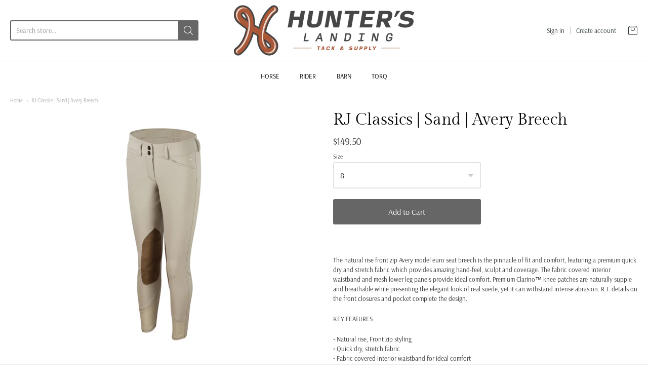

--- FILE ---
content_type: text/html; charset=utf-8
request_url: https://tacktogo.com/products/avery-grey-label-breech-sand
body_size: 18939
content:
<!doctype html>




















<!-- Proudly powered by Shopify - https://shopify.com -->


<html class="no-js product rj-classics-sand-avery-breech multicurrency" lang="en">
  <head>
    
    <script>window.performance && window.performance.mark && window.performance.mark('shopify.content_for_header.start');</script><meta name="facebook-domain-verification" content="bkrsuyw5nak5ifkym183u05u1p4bll">
<meta name="facebook-domain-verification" content="6c61njr86ldxddgbx9nc44cvuxkamu">
<meta id="shopify-digital-wallet" name="shopify-digital-wallet" content="/28007661602/digital_wallets/dialog">
<meta name="shopify-checkout-api-token" content="be5e31a5e5f3f5a9d3a913bad0209762">
<link rel="alternate" type="application/json+oembed" href="https://tacktogo.com/products/avery-grey-label-breech-sand.oembed">
<script async="async" src="/checkouts/internal/preloads.js?locale=en-US"></script>
<link rel="preconnect" href="https://shop.app" crossorigin="anonymous">
<script async="async" src="https://shop.app/checkouts/internal/preloads.js?locale=en-US&shop_id=28007661602" crossorigin="anonymous"></script>
<script id="shopify-features" type="application/json">{"accessToken":"be5e31a5e5f3f5a9d3a913bad0209762","betas":["rich-media-storefront-analytics"],"domain":"tacktogo.com","predictiveSearch":true,"shopId":28007661602,"locale":"en"}</script>
<script>var Shopify = Shopify || {};
Shopify.shop = "hunters-landing-tack-supply.myshopify.com";
Shopify.locale = "en";
Shopify.currency = {"active":"USD","rate":"1.0"};
Shopify.country = "US";
Shopify.theme = {"name":"Infoshore-Providence","id":120936923170,"schema_name":"Providence","schema_version":"5.9.2","theme_store_id":587,"role":"main"};
Shopify.theme.handle = "null";
Shopify.theme.style = {"id":null,"handle":null};
Shopify.cdnHost = "tacktogo.com/cdn";
Shopify.routes = Shopify.routes || {};
Shopify.routes.root = "/";</script>
<script type="module">!function(o){(o.Shopify=o.Shopify||{}).modules=!0}(window);</script>
<script>!function(o){function n(){var o=[];function n(){o.push(Array.prototype.slice.apply(arguments))}return n.q=o,n}var t=o.Shopify=o.Shopify||{};t.loadFeatures=n(),t.autoloadFeatures=n()}(window);</script>
<script>
  window.ShopifyPay = window.ShopifyPay || {};
  window.ShopifyPay.apiHost = "shop.app\/pay";
  window.ShopifyPay.redirectState = null;
</script>
<script id="shop-js-analytics" type="application/json">{"pageType":"product"}</script>
<script defer="defer" async type="module" src="//tacktogo.com/cdn/shopifycloud/shop-js/modules/v2/client.init-shop-cart-sync_BT-GjEfc.en.esm.js"></script>
<script defer="defer" async type="module" src="//tacktogo.com/cdn/shopifycloud/shop-js/modules/v2/chunk.common_D58fp_Oc.esm.js"></script>
<script defer="defer" async type="module" src="//tacktogo.com/cdn/shopifycloud/shop-js/modules/v2/chunk.modal_xMitdFEc.esm.js"></script>
<script type="module">
  await import("//tacktogo.com/cdn/shopifycloud/shop-js/modules/v2/client.init-shop-cart-sync_BT-GjEfc.en.esm.js");
await import("//tacktogo.com/cdn/shopifycloud/shop-js/modules/v2/chunk.common_D58fp_Oc.esm.js");
await import("//tacktogo.com/cdn/shopifycloud/shop-js/modules/v2/chunk.modal_xMitdFEc.esm.js");

  window.Shopify.SignInWithShop?.initShopCartSync?.({"fedCMEnabled":true,"windoidEnabled":true});

</script>
<script>
  window.Shopify = window.Shopify || {};
  if (!window.Shopify.featureAssets) window.Shopify.featureAssets = {};
  window.Shopify.featureAssets['shop-js'] = {"shop-cart-sync":["modules/v2/client.shop-cart-sync_DZOKe7Ll.en.esm.js","modules/v2/chunk.common_D58fp_Oc.esm.js","modules/v2/chunk.modal_xMitdFEc.esm.js"],"init-fed-cm":["modules/v2/client.init-fed-cm_B6oLuCjv.en.esm.js","modules/v2/chunk.common_D58fp_Oc.esm.js","modules/v2/chunk.modal_xMitdFEc.esm.js"],"shop-cash-offers":["modules/v2/client.shop-cash-offers_D2sdYoxE.en.esm.js","modules/v2/chunk.common_D58fp_Oc.esm.js","modules/v2/chunk.modal_xMitdFEc.esm.js"],"shop-login-button":["modules/v2/client.shop-login-button_QeVjl5Y3.en.esm.js","modules/v2/chunk.common_D58fp_Oc.esm.js","modules/v2/chunk.modal_xMitdFEc.esm.js"],"pay-button":["modules/v2/client.pay-button_DXTOsIq6.en.esm.js","modules/v2/chunk.common_D58fp_Oc.esm.js","modules/v2/chunk.modal_xMitdFEc.esm.js"],"shop-button":["modules/v2/client.shop-button_DQZHx9pm.en.esm.js","modules/v2/chunk.common_D58fp_Oc.esm.js","modules/v2/chunk.modal_xMitdFEc.esm.js"],"avatar":["modules/v2/client.avatar_BTnouDA3.en.esm.js"],"init-windoid":["modules/v2/client.init-windoid_CR1B-cfM.en.esm.js","modules/v2/chunk.common_D58fp_Oc.esm.js","modules/v2/chunk.modal_xMitdFEc.esm.js"],"init-shop-for-new-customer-accounts":["modules/v2/client.init-shop-for-new-customer-accounts_C_vY_xzh.en.esm.js","modules/v2/client.shop-login-button_QeVjl5Y3.en.esm.js","modules/v2/chunk.common_D58fp_Oc.esm.js","modules/v2/chunk.modal_xMitdFEc.esm.js"],"init-shop-email-lookup-coordinator":["modules/v2/client.init-shop-email-lookup-coordinator_BI7n9ZSv.en.esm.js","modules/v2/chunk.common_D58fp_Oc.esm.js","modules/v2/chunk.modal_xMitdFEc.esm.js"],"init-shop-cart-sync":["modules/v2/client.init-shop-cart-sync_BT-GjEfc.en.esm.js","modules/v2/chunk.common_D58fp_Oc.esm.js","modules/v2/chunk.modal_xMitdFEc.esm.js"],"shop-toast-manager":["modules/v2/client.shop-toast-manager_DiYdP3xc.en.esm.js","modules/v2/chunk.common_D58fp_Oc.esm.js","modules/v2/chunk.modal_xMitdFEc.esm.js"],"init-customer-accounts":["modules/v2/client.init-customer-accounts_D9ZNqS-Q.en.esm.js","modules/v2/client.shop-login-button_QeVjl5Y3.en.esm.js","modules/v2/chunk.common_D58fp_Oc.esm.js","modules/v2/chunk.modal_xMitdFEc.esm.js"],"init-customer-accounts-sign-up":["modules/v2/client.init-customer-accounts-sign-up_iGw4briv.en.esm.js","modules/v2/client.shop-login-button_QeVjl5Y3.en.esm.js","modules/v2/chunk.common_D58fp_Oc.esm.js","modules/v2/chunk.modal_xMitdFEc.esm.js"],"shop-follow-button":["modules/v2/client.shop-follow-button_CqMgW2wH.en.esm.js","modules/v2/chunk.common_D58fp_Oc.esm.js","modules/v2/chunk.modal_xMitdFEc.esm.js"],"checkout-modal":["modules/v2/client.checkout-modal_xHeaAweL.en.esm.js","modules/v2/chunk.common_D58fp_Oc.esm.js","modules/v2/chunk.modal_xMitdFEc.esm.js"],"shop-login":["modules/v2/client.shop-login_D91U-Q7h.en.esm.js","modules/v2/chunk.common_D58fp_Oc.esm.js","modules/v2/chunk.modal_xMitdFEc.esm.js"],"lead-capture":["modules/v2/client.lead-capture_BJmE1dJe.en.esm.js","modules/v2/chunk.common_D58fp_Oc.esm.js","modules/v2/chunk.modal_xMitdFEc.esm.js"],"payment-terms":["modules/v2/client.payment-terms_Ci9AEqFq.en.esm.js","modules/v2/chunk.common_D58fp_Oc.esm.js","modules/v2/chunk.modal_xMitdFEc.esm.js"]};
</script>
<script id="__st">var __st={"a":28007661602,"offset":-18000,"reqid":"4a843d61-385a-4172-a5de-f67b15ed3237-1769194818","pageurl":"tacktogo.com\/products\/avery-grey-label-breech-sand","u":"2fce38ee8828","p":"product","rtyp":"product","rid":6877572169762};</script>
<script>window.ShopifyPaypalV4VisibilityTracking = true;</script>
<script id="captcha-bootstrap">!function(){'use strict';const t='contact',e='account',n='new_comment',o=[[t,t],['blogs',n],['comments',n],[t,'customer']],c=[[e,'customer_login'],[e,'guest_login'],[e,'recover_customer_password'],[e,'create_customer']],r=t=>t.map((([t,e])=>`form[action*='/${t}']:not([data-nocaptcha='true']) input[name='form_type'][value='${e}']`)).join(','),a=t=>()=>t?[...document.querySelectorAll(t)].map((t=>t.form)):[];function s(){const t=[...o],e=r(t);return a(e)}const i='password',u='form_key',d=['recaptcha-v3-token','g-recaptcha-response','h-captcha-response',i],f=()=>{try{return window.sessionStorage}catch{return}},m='__shopify_v',_=t=>t.elements[u];function p(t,e,n=!1){try{const o=window.sessionStorage,c=JSON.parse(o.getItem(e)),{data:r}=function(t){const{data:e,action:n}=t;return t[m]||n?{data:e,action:n}:{data:t,action:n}}(c);for(const[e,n]of Object.entries(r))t.elements[e]&&(t.elements[e].value=n);n&&o.removeItem(e)}catch(o){console.error('form repopulation failed',{error:o})}}const l='form_type',E='cptcha';function T(t){t.dataset[E]=!0}const w=window,h=w.document,L='Shopify',v='ce_forms',y='captcha';let A=!1;((t,e)=>{const n=(g='f06e6c50-85a8-45c8-87d0-21a2b65856fe',I='https://cdn.shopify.com/shopifycloud/storefront-forms-hcaptcha/ce_storefront_forms_captcha_hcaptcha.v1.5.2.iife.js',D={infoText:'Protected by hCaptcha',privacyText:'Privacy',termsText:'Terms'},(t,e,n)=>{const o=w[L][v],c=o.bindForm;if(c)return c(t,g,e,D).then(n);var r;o.q.push([[t,g,e,D],n]),r=I,A||(h.body.append(Object.assign(h.createElement('script'),{id:'captcha-provider',async:!0,src:r})),A=!0)});var g,I,D;w[L]=w[L]||{},w[L][v]=w[L][v]||{},w[L][v].q=[],w[L][y]=w[L][y]||{},w[L][y].protect=function(t,e){n(t,void 0,e),T(t)},Object.freeze(w[L][y]),function(t,e,n,w,h,L){const[v,y,A,g]=function(t,e,n){const i=e?o:[],u=t?c:[],d=[...i,...u],f=r(d),m=r(i),_=r(d.filter((([t,e])=>n.includes(e))));return[a(f),a(m),a(_),s()]}(w,h,L),I=t=>{const e=t.target;return e instanceof HTMLFormElement?e:e&&e.form},D=t=>v().includes(t);t.addEventListener('submit',(t=>{const e=I(t);if(!e)return;const n=D(e)&&!e.dataset.hcaptchaBound&&!e.dataset.recaptchaBound,o=_(e),c=g().includes(e)&&(!o||!o.value);(n||c)&&t.preventDefault(),c&&!n&&(function(t){try{if(!f())return;!function(t){const e=f();if(!e)return;const n=_(t);if(!n)return;const o=n.value;o&&e.removeItem(o)}(t);const e=Array.from(Array(32),(()=>Math.random().toString(36)[2])).join('');!function(t,e){_(t)||t.append(Object.assign(document.createElement('input'),{type:'hidden',name:u})),t.elements[u].value=e}(t,e),function(t,e){const n=f();if(!n)return;const o=[...t.querySelectorAll(`input[type='${i}']`)].map((({name:t})=>t)),c=[...d,...o],r={};for(const[a,s]of new FormData(t).entries())c.includes(a)||(r[a]=s);n.setItem(e,JSON.stringify({[m]:1,action:t.action,data:r}))}(t,e)}catch(e){console.error('failed to persist form',e)}}(e),e.submit())}));const S=(t,e)=>{t&&!t.dataset[E]&&(n(t,e.some((e=>e===t))),T(t))};for(const o of['focusin','change'])t.addEventListener(o,(t=>{const e=I(t);D(e)&&S(e,y())}));const B=e.get('form_key'),M=e.get(l),P=B&&M;t.addEventListener('DOMContentLoaded',(()=>{const t=y();if(P)for(const e of t)e.elements[l].value===M&&p(e,B);[...new Set([...A(),...v().filter((t=>'true'===t.dataset.shopifyCaptcha))])].forEach((e=>S(e,t)))}))}(h,new URLSearchParams(w.location.search),n,t,e,['guest_login'])})(!0,!0)}();</script>
<script integrity="sha256-4kQ18oKyAcykRKYeNunJcIwy7WH5gtpwJnB7kiuLZ1E=" data-source-attribution="shopify.loadfeatures" defer="defer" src="//tacktogo.com/cdn/shopifycloud/storefront/assets/storefront/load_feature-a0a9edcb.js" crossorigin="anonymous"></script>
<script crossorigin="anonymous" defer="defer" src="//tacktogo.com/cdn/shopifycloud/storefront/assets/shopify_pay/storefront-65b4c6d7.js?v=20250812"></script>
<script data-source-attribution="shopify.dynamic_checkout.dynamic.init">var Shopify=Shopify||{};Shopify.PaymentButton=Shopify.PaymentButton||{isStorefrontPortableWallets:!0,init:function(){window.Shopify.PaymentButton.init=function(){};var t=document.createElement("script");t.src="https://tacktogo.com/cdn/shopifycloud/portable-wallets/latest/portable-wallets.en.js",t.type="module",document.head.appendChild(t)}};
</script>
<script data-source-attribution="shopify.dynamic_checkout.buyer_consent">
  function portableWalletsHideBuyerConsent(e){var t=document.getElementById("shopify-buyer-consent"),n=document.getElementById("shopify-subscription-policy-button");t&&n&&(t.classList.add("hidden"),t.setAttribute("aria-hidden","true"),n.removeEventListener("click",e))}function portableWalletsShowBuyerConsent(e){var t=document.getElementById("shopify-buyer-consent"),n=document.getElementById("shopify-subscription-policy-button");t&&n&&(t.classList.remove("hidden"),t.removeAttribute("aria-hidden"),n.addEventListener("click",e))}window.Shopify?.PaymentButton&&(window.Shopify.PaymentButton.hideBuyerConsent=portableWalletsHideBuyerConsent,window.Shopify.PaymentButton.showBuyerConsent=portableWalletsShowBuyerConsent);
</script>
<script data-source-attribution="shopify.dynamic_checkout.cart.bootstrap">document.addEventListener("DOMContentLoaded",(function(){function t(){return document.querySelector("shopify-accelerated-checkout-cart, shopify-accelerated-checkout")}if(t())Shopify.PaymentButton.init();else{new MutationObserver((function(e,n){t()&&(Shopify.PaymentButton.init(),n.disconnect())})).observe(document.body,{childList:!0,subtree:!0})}}));
</script>
<link id="shopify-accelerated-checkout-styles" rel="stylesheet" media="screen" href="https://tacktogo.com/cdn/shopifycloud/portable-wallets/latest/accelerated-checkout-backwards-compat.css" crossorigin="anonymous">
<style id="shopify-accelerated-checkout-cart">
        #shopify-buyer-consent {
  margin-top: 1em;
  display: inline-block;
  width: 100%;
}

#shopify-buyer-consent.hidden {
  display: none;
}

#shopify-subscription-policy-button {
  background: none;
  border: none;
  padding: 0;
  text-decoration: underline;
  font-size: inherit;
  cursor: pointer;
}

#shopify-subscription-policy-button::before {
  box-shadow: none;
}

      </style>
<script id="sections-script" data-sections="product-recommendations" defer="defer" src="//tacktogo.com/cdn/shop/t/6/compiled_assets/scripts.js?v=1820"></script>
<script>window.performance && window.performance.mark && window.performance.mark('shopify.content_for_header.end');</script>

    
    
<meta charset="utf-8">
<meta http-equiv="X-UA-Compatible" content="IE=edge,chrome=1">
<meta name="viewport" content="width=device-width, initial-scale=1">

<link rel="canonical" href="https://tacktogo.com/products/avery-grey-label-breech-sand">


  <link rel="shortcut icon" href="//tacktogo.com/cdn/shop/files/HL-Icon-Logo_32x32.png?v=1614755197" type="image/png">












<title>RJ Classics | Sand | Avery Breech - Hunters Landing Tack &amp; Supply</title>





  <meta name="description" content="  The natural rise front zip Avery model euro seat breech is the pinnacle of fit and comfort, featuring a premium quick dry and stretch fabric which provides amazing hand-feel, sculpt and coverage. The fabric covered interior waistband and mesh lower leg panels provide ideal comfort. Premium Clarino™ knee patches are n">

    



  <meta property="og:type" content="product">
  <meta property="og:title" content="RJ Classics | Sand | Avery Breech">
  <meta property="og:url" content="https://tacktogo.com/products/avery-grey-label-breech-sand">
  <meta property="og:description" content=" 
The natural rise front zip Avery model euro seat breech is the pinnacle of fit and comfort, featuring a premium quick dry and stretch fabric which provides amazing hand-feel, sculpt and coverage. The fabric covered interior waistband and mesh lower leg panels provide ideal comfort. Premium Clarino™ knee patches are naturally supple and breathable while presenting the elegant look of real suede, yet it can withstand intense abrasion. R.J. details on the front closures and pocket complete the design.
KEY FEATURES
• Natural rise, Front zip styling• Quick dry, stretch fabric• Fabric covered interior waistband for ideal comfort• Clarino™ knee patches• Mesh lower leg panel">
  
    <meta property="og:image" content="http://tacktogo.com/cdn/shop/products/AV7851_1200x630.png?v=1641420079">
    <meta property="og:image:secure_url" content="https://tacktogo.com/cdn/shop/products/AV7851_1200x630.png?v=1641420079">
  
  <meta property="og:price:amount" content="149.50">
  <meta property="og:price:currency" content="USD">




<meta property="og:site_name" content="Hunters Landing Tack &amp; Supply">





  <meta name="twitter:card" content="summary">





  <meta name="twitter:title" content="RJ Classics | Sand | Avery Breech">
  <meta name="twitter:description" content=" 
The natural rise front zip Avery model euro seat breech is the pinnacle of fit and comfort, featuring a premium quick dry and stretch fabric which provides amazing hand-feel, sculpt and coverage. Th">
  <meta name="twitter:image" content="https://tacktogo.com/cdn/shop/products/AV7851_1200x630.png?v=1641420079">
  <meta name="twitter:image:width" content="1024">
  <meta name="twitter:image:height" content="1024">




    
    <link href="https://cdnjs.cloudflare.com/ajax/libs/normalize/3.0.3/normalize.min.css" rel="stylesheet" type="text/css" media="all" />
    <link href="https://cdnjs.cloudflare.com/ajax/libs/font-awesome/4.7.0/css/font-awesome.min.css" rel="stylesheet" type="text/css" media="all" />
    <link href="https://cdnjs.cloudflare.com/ajax/libs/flickity/1.2.1/flickity.min.css" rel="stylesheet" type="text/css" media="all" />
    <link href="//tacktogo.com/cdn/shop/t/6/assets/theme.scss.css?v=92811575169061254461754533789" rel="stylesheet" type="text/css" media="all" />
    <link href="//tacktogo.com/cdn/shop/t/6/assets/theme-custom.scss.css?v=91772268703990658911636420874" rel="stylesheet" type="text/css" media="all" />
    <link href="//tacktogo.com/cdn/shop/t/6/assets/fonts.scss.css?v=28754087115322751781767293721" rel="stylesheet" type="text/css" media="all" />

    
    <script src="https://cdnjs.cloudflare.com/ajax/libs/lazysizes/4.0.1/plugins/respimg/ls.respimg.min.js" async="async"></script>
    <script src="https://cdnjs.cloudflare.com/ajax/libs/lazysizes/4.0.1/plugins/rias/ls.rias.min.js" async="async"></script>
    <script src="https://cdnjs.cloudflare.com/ajax/libs/lazysizes/4.0.1/plugins/parent-fit/ls.parent-fit.min.js" async="async"></script>
    <script src="https://cdnjs.cloudflare.com/ajax/libs/lazysizes/4.0.1/plugins/bgset/ls.bgset.min.js" async="async"></script>
    <script src="https://cdnjs.cloudflare.com/ajax/libs/lazysizes/4.0.1/lazysizes.min.js" async="async"></script>

    <script type="text/javascript">
  window.Station || (window.Station = {
    App: {
      config: {
        mediumScreen: 640,
        largeScreen: 1024
      }
    },
    Theme: {
      givenName: "Infoshore-Providence",
      id: 120936923170,
      name: "Providence",
      version: "5.9.2",
      config: {
        defaultCurrency: "USD",
        enableMultiCurrency: true,
        moneyStyle: "money_format",
        product: {
          enableDeepLinking: true,
          enableHighlightAddWhenSale: true,
          enableLightbox: true,
          enableQtyLimit: false,
          enableSelectAnOption: false,
          enableSetVariantFromSecondary: false,
          lightboxImageSize: null,
          primaryImageSize: "1024x1024",
          showPrimaryImageFirst: false
        }
      },
      current: {
        article: null,
        cart: {"note":null,"attributes":{},"original_total_price":0,"total_price":0,"total_discount":0,"total_weight":0.0,"item_count":0,"items":[],"requires_shipping":false,"currency":"USD","items_subtotal_price":0,"cart_level_discount_applications":[],"checkout_charge_amount":0},
        collection: null,
        featuredImageID: 28710261981218,
        product: {"id":6877572169762,"title":"RJ Classics | Sand | Avery Breech","handle":"avery-grey-label-breech-sand","description":"\u003cp\u003e \u003c\/p\u003e\n\u003cp data-mce-fragment=\"1\"\u003eThe natural rise front zip Avery model euro seat breech is the pinnacle of fit and comfort, featuring a premium quick dry and stretch fabric which provides amazing hand-feel, sculpt and coverage. The fabric covered interior waistband and mesh lower leg panels provide ideal comfort. Premium Clarino™ knee patches are naturally supple and breathable while presenting the elegant look of real suede, yet it can withstand intense abrasion. R.J. details on the front closures and pocket complete the design.\u003c\/p\u003e\n\u003cp class=\"key_features_label\" data-mce-fragment=\"1\"\u003eKEY FEATURES\u003c\/p\u003e\n\u003cp data-mce-fragment=\"1\"\u003e• Natural rise, Front zip styling\u003cbr data-mce-fragment=\"1\"\u003e• Quick dry, stretch fabric\u003cbr data-mce-fragment=\"1\"\u003e• Fabric covered interior waistband for ideal comfort\u003cbr data-mce-fragment=\"1\"\u003e• Clarino™ knee patches\u003cbr data-mce-fragment=\"1\"\u003e• Mesh lower leg panel\u003c\/p\u003e","published_at":"2022-01-05T17:01:20-05:00","created_at":"2022-01-05T17:01:11-05:00","vendor":"Tack Culture","type":"","tags":["Riding Breeches","RJ Classics"],"price":14950,"price_min":14950,"price_max":14950,"available":true,"price_varies":false,"compare_at_price":null,"compare_at_price_min":0,"compare_at_price_max":0,"compare_at_price_varies":false,"variants":[{"id":40238679326754,"title":"8","option1":"8","option2":null,"option3":null,"sku":"AV7851-8","requires_shipping":true,"taxable":true,"featured_image":{"id":28710261981218,"product_id":6877572169762,"position":1,"created_at":"2022-01-05T17:01:11-05:00","updated_at":"2022-01-05T17:01:19-05:00","alt":null,"width":342,"height":500,"src":"\/\/tacktogo.com\/cdn\/shop\/products\/AV7851.png?v=1641420079","variant_ids":[39987690799138,39987690831906,39987690864674,40238679326754,50068246266152,50068246298920]},"available":true,"name":"RJ Classics | Sand | Avery Breech - 8","public_title":"8","options":["8"],"price":14950,"weight":907,"compare_at_price":null,"inventory_management":"shopify","barcode":"802760468690","featured_media":{"alt":null,"id":21043817250850,"position":1,"preview_image":{"aspect_ratio":0.684,"height":500,"width":342,"src":"\/\/tacktogo.com\/cdn\/shop\/products\/AV7851.png?v=1641420079"}},"requires_selling_plan":false,"selling_plan_allocations":[]},{"id":39987690799138,"title":"10","option1":"10","option2":null,"option3":null,"sku":"AV7851-10","requires_shipping":true,"taxable":true,"featured_image":{"id":28710261981218,"product_id":6877572169762,"position":1,"created_at":"2022-01-05T17:01:11-05:00","updated_at":"2022-01-05T17:01:19-05:00","alt":null,"width":342,"height":500,"src":"\/\/tacktogo.com\/cdn\/shop\/products\/AV7851.png?v=1641420079","variant_ids":[39987690799138,39987690831906,39987690864674,40238679326754,50068246266152,50068246298920]},"available":true,"name":"RJ Classics | Sand | Avery Breech - 10","public_title":"10","options":["10"],"price":14950,"weight":907,"compare_at_price":null,"inventory_management":"shopify","barcode":"802760468706","featured_media":{"alt":null,"id":21043817250850,"position":1,"preview_image":{"aspect_ratio":0.684,"height":500,"width":342,"src":"\/\/tacktogo.com\/cdn\/shop\/products\/AV7851.png?v=1641420079"}},"requires_selling_plan":false,"selling_plan_allocations":[]},{"id":39987690831906,"title":"12","option1":"12","option2":null,"option3":null,"sku":"AV7851-12","requires_shipping":true,"taxable":true,"featured_image":{"id":28710261981218,"product_id":6877572169762,"position":1,"created_at":"2022-01-05T17:01:11-05:00","updated_at":"2022-01-05T17:01:19-05:00","alt":null,"width":342,"height":500,"src":"\/\/tacktogo.com\/cdn\/shop\/products\/AV7851.png?v=1641420079","variant_ids":[39987690799138,39987690831906,39987690864674,40238679326754,50068246266152,50068246298920]},"available":true,"name":"RJ Classics | Sand | Avery Breech - 12","public_title":"12","options":["12"],"price":14950,"weight":907,"compare_at_price":null,"inventory_management":"shopify","barcode":"802760468713","featured_media":{"alt":null,"id":21043817250850,"position":1,"preview_image":{"aspect_ratio":0.684,"height":500,"width":342,"src":"\/\/tacktogo.com\/cdn\/shop\/products\/AV7851.png?v=1641420079"}},"requires_selling_plan":false,"selling_plan_allocations":[]},{"id":39987690864674,"title":"14","option1":"14","option2":null,"option3":null,"sku":"AV7851-14","requires_shipping":true,"taxable":true,"featured_image":{"id":28710261981218,"product_id":6877572169762,"position":1,"created_at":"2022-01-05T17:01:11-05:00","updated_at":"2022-01-05T17:01:19-05:00","alt":null,"width":342,"height":500,"src":"\/\/tacktogo.com\/cdn\/shop\/products\/AV7851.png?v=1641420079","variant_ids":[39987690799138,39987690831906,39987690864674,40238679326754,50068246266152,50068246298920]},"available":false,"name":"RJ Classics | Sand | Avery Breech - 14","public_title":"14","options":["14"],"price":14950,"weight":907,"compare_at_price":null,"inventory_management":"shopify","barcode":"802760468720","featured_media":{"alt":null,"id":21043817250850,"position":1,"preview_image":{"aspect_ratio":0.684,"height":500,"width":342,"src":"\/\/tacktogo.com\/cdn\/shop\/products\/AV7851.png?v=1641420079"}},"requires_selling_plan":false,"selling_plan_allocations":[]},{"id":50068246266152,"title":"16","option1":"16","option2":null,"option3":null,"sku":"AV7851-16","requires_shipping":true,"taxable":true,"featured_image":{"id":28710261981218,"product_id":6877572169762,"position":1,"created_at":"2022-01-05T17:01:11-05:00","updated_at":"2022-01-05T17:01:19-05:00","alt":null,"width":342,"height":500,"src":"\/\/tacktogo.com\/cdn\/shop\/products\/AV7851.png?v=1641420079","variant_ids":[39987690799138,39987690831906,39987690864674,40238679326754,50068246266152,50068246298920]},"available":false,"name":"RJ Classics | Sand | Avery Breech - 16","public_title":"16","options":["16"],"price":14950,"weight":907,"compare_at_price":null,"inventory_management":"shopify","barcode":"802760468737","featured_media":{"alt":null,"id":21043817250850,"position":1,"preview_image":{"aspect_ratio":0.684,"height":500,"width":342,"src":"\/\/tacktogo.com\/cdn\/shop\/products\/AV7851.png?v=1641420079"}},"requires_selling_plan":false,"selling_plan_allocations":[]},{"id":50068246298920,"title":"18","option1":"18","option2":null,"option3":null,"sku":"AV7851-18","requires_shipping":true,"taxable":true,"featured_image":{"id":28710261981218,"product_id":6877572169762,"position":1,"created_at":"2022-01-05T17:01:11-05:00","updated_at":"2022-01-05T17:01:19-05:00","alt":null,"width":342,"height":500,"src":"\/\/tacktogo.com\/cdn\/shop\/products\/AV7851.png?v=1641420079","variant_ids":[39987690799138,39987690831906,39987690864674,40238679326754,50068246266152,50068246298920]},"available":false,"name":"RJ Classics | Sand | Avery Breech - 18","public_title":"18","options":["18"],"price":14950,"weight":907,"compare_at_price":null,"inventory_management":"shopify","barcode":"802760468744","featured_media":{"alt":null,"id":21043817250850,"position":1,"preview_image":{"aspect_ratio":0.684,"height":500,"width":342,"src":"\/\/tacktogo.com\/cdn\/shop\/products\/AV7851.png?v=1641420079"}},"requires_selling_plan":false,"selling_plan_allocations":[]}],"images":["\/\/tacktogo.com\/cdn\/shop\/products\/AV7851.png?v=1641420079"],"featured_image":"\/\/tacktogo.com\/cdn\/shop\/products\/AV7851.png?v=1641420079","options":["Size"],"media":[{"alt":null,"id":21043817250850,"position":1,"preview_image":{"aspect_ratio":0.684,"height":500,"width":342,"src":"\/\/tacktogo.com\/cdn\/shop\/products\/AV7851.png?v=1641420079"},"aspect_ratio":0.684,"height":500,"media_type":"image","src":"\/\/tacktogo.com\/cdn\/shop\/products\/AV7851.png?v=1641420079","width":342}],"requires_selling_plan":false,"selling_plan_groups":[],"content":"\u003cp\u003e \u003c\/p\u003e\n\u003cp data-mce-fragment=\"1\"\u003eThe natural rise front zip Avery model euro seat breech is the pinnacle of fit and comfort, featuring a premium quick dry and stretch fabric which provides amazing hand-feel, sculpt and coverage. The fabric covered interior waistband and mesh lower leg panels provide ideal comfort. Premium Clarino™ knee patches are naturally supple and breathable while presenting the elegant look of real suede, yet it can withstand intense abrasion. R.J. details on the front closures and pocket complete the design.\u003c\/p\u003e\n\u003cp class=\"key_features_label\" data-mce-fragment=\"1\"\u003eKEY FEATURES\u003c\/p\u003e\n\u003cp data-mce-fragment=\"1\"\u003e• Natural rise, Front zip styling\u003cbr data-mce-fragment=\"1\"\u003e• Quick dry, stretch fabric\u003cbr data-mce-fragment=\"1\"\u003e• Fabric covered interior waistband for ideal comfort\u003cbr data-mce-fragment=\"1\"\u003e• Clarino™ knee patches\u003cbr data-mce-fragment=\"1\"\u003e• Mesh lower leg panel\u003c\/p\u003e"},
        template: "product",
        templateType: "product",
        variant: {"id":40238679326754,"title":"8","option1":"8","option2":null,"option3":null,"sku":"AV7851-8","requires_shipping":true,"taxable":true,"featured_image":{"id":28710261981218,"product_id":6877572169762,"position":1,"created_at":"2022-01-05T17:01:11-05:00","updated_at":"2022-01-05T17:01:19-05:00","alt":null,"width":342,"height":500,"src":"\/\/tacktogo.com\/cdn\/shop\/products\/AV7851.png?v=1641420079","variant_ids":[39987690799138,39987690831906,39987690864674,40238679326754,50068246266152,50068246298920]},"available":true,"name":"RJ Classics | Sand | Avery Breech - 8","public_title":"8","options":["8"],"price":14950,"weight":907,"compare_at_price":null,"inventory_management":"shopify","barcode":"802760468690","featured_media":{"alt":null,"id":21043817250850,"position":1,"preview_image":{"aspect_ratio":0.684,"height":500,"width":342,"src":"\/\/tacktogo.com\/cdn\/shop\/products\/AV7851.png?v=1641420079"}},"requires_selling_plan":false,"selling_plan_allocations":[]}
      },
      customerLoggedIn: false,
      shop: {
        collectionsCount: 73,
        currency: "USD",
        defaultCurrency: "USD",
        domain: "tacktogo.com",
        locale: "en",
        moneyFormat: "${{amount}}",
        moneyWithCurrencyFormat: "${{amount}} USD",
        name: "Hunters Landing Tack \u0026amp; Supply",
        productsCount: 719,
        url: "https:\/\/tacktogo.com"
      },
      i18n: {
        cart: {
          itemCount: {
            zero: "0 items",
            one: "1 item",
            other: "{{ count }} items"
          },
          notification: {
            productAdded: "{{ product_title }} has been added to your cart. {{ view_cart_link }}",
            viewCartLink: "View Cart"
          }
        },
        map: {
          errors: {
            addressError: "Error looking up that address",
            addressNoResults: "No results for that address",
            addressQueryLimitHTML: "You have exceeded the Google API usage limit. Consider upgrading to a \u003ca href=\"https:\/\/developers.google.com\/maps\/premium\/usage-limits\"\u003ePremium Plan\u003c\/a\u003e.",
            authErrorHTML: "There was a problem authenticating your Google Maps API Key"
          }
        },
        product: {
          addToCart: "Add to Cart",
          soldOut: "OUT OF STOCK",
          unavailable: "Unavailable"
        }
      }
    }
  });
</script>

    <script src="https://cdnjs.cloudflare.com/ajax/libs/modernizr/2.8.3/modernizr.min.js" type="text/javascript"></script>
    <script src="https://cdnjs.cloudflare.com/ajax/libs/lodash.js/4.17.4/lodash.min.js" type="text/javascript"></script>
    <script src="https://cdnjs.cloudflare.com/ajax/libs/jquery/3.1.1/jquery.min.js" type="text/javascript"></script>
    <script src="https://cdnjs.cloudflare.com/ajax/libs/jquery.matchHeight/0.7.0/jquery.matchHeight-min.js" type="text/javascript"></script>
    <script src="https://cdnjs.cloudflare.com/ajax/libs/velocity/1.3.1/velocity.min.js" type="text/javascript"></script>
    <script src="https://cdnjs.cloudflare.com/ajax/libs/flickity/2.0.10/flickity.pkgd.min.js" type="text/javascript"></script>
    <script src="https://cdnjs.cloudflare.com/ajax/libs/fancybox/2.1.5/jquery.fancybox.min.js" type="text/javascript"></script>
    <script src="https://cdnjs.cloudflare.com/ajax/libs/fitvids/1.1.0/jquery.fitvids.min.js" type="text/javascript"></script>
    <script src="https://cdnjs.cloudflare.com/ajax/libs/jquery-zoom/1.7.18/jquery.zoom.min.js" type="text/javascript"></script>
    <script src="https://cdnjs.cloudflare.com/ajax/libs/jquery-cookie/1.4.1/jquery.cookie.min.js" type="text/javascript"></script>
    <script src="//tacktogo.com/cdn/shopifycloud/storefront/assets/themes_support/shopify_common-5f594365.js" type="text/javascript"></script>

    
 
  <!-- Global site tag (gtag.js) - Google Analytics -->
<script async src="https://www.googletagmanager.com/gtag/js?id=G-VH2X4Q53VQ"></script>
<script>
  window.dataLayer = window.dataLayer || [];
  function gtag(){dataLayer.push(arguments);}
  gtag('js', new Date());

  gtag('config', 'G-VH2X4Q53VQ');
</script>

<!-- Global site tag (gtag.js) - Google Analytics -->
<script async src="https://www.googletagmanager.com/gtag/js?id=UA-229990998-1"></script>
<script>
  window.dataLayer = window.dataLayer || [];
  function gtag(){dataLayer.push(arguments);}
  gtag('js', new Date());

  gtag('config', 'UA-229990998-1');
</script>

  
  <link href="https://monorail-edge.shopifysvc.com" rel="dns-prefetch">
<script>(function(){if ("sendBeacon" in navigator && "performance" in window) {try {var session_token_from_headers = performance.getEntriesByType('navigation')[0].serverTiming.find(x => x.name == '_s').description;} catch {var session_token_from_headers = undefined;}var session_cookie_matches = document.cookie.match(/_shopify_s=([^;]*)/);var session_token_from_cookie = session_cookie_matches && session_cookie_matches.length === 2 ? session_cookie_matches[1] : "";var session_token = session_token_from_headers || session_token_from_cookie || "";function handle_abandonment_event(e) {var entries = performance.getEntries().filter(function(entry) {return /monorail-edge.shopifysvc.com/.test(entry.name);});if (!window.abandonment_tracked && entries.length === 0) {window.abandonment_tracked = true;var currentMs = Date.now();var navigation_start = performance.timing.navigationStart;var payload = {shop_id: 28007661602,url: window.location.href,navigation_start,duration: currentMs - navigation_start,session_token,page_type: "product"};window.navigator.sendBeacon("https://monorail-edge.shopifysvc.com/v1/produce", JSON.stringify({schema_id: "online_store_buyer_site_abandonment/1.1",payload: payload,metadata: {event_created_at_ms: currentMs,event_sent_at_ms: currentMs}}));}}window.addEventListener('pagehide', handle_abandonment_event);}}());</script>
<script id="web-pixels-manager-setup">(function e(e,d,r,n,o){if(void 0===o&&(o={}),!Boolean(null===(a=null===(i=window.Shopify)||void 0===i?void 0:i.analytics)||void 0===a?void 0:a.replayQueue)){var i,a;window.Shopify=window.Shopify||{};var t=window.Shopify;t.analytics=t.analytics||{};var s=t.analytics;s.replayQueue=[],s.publish=function(e,d,r){return s.replayQueue.push([e,d,r]),!0};try{self.performance.mark("wpm:start")}catch(e){}var l=function(){var e={modern:/Edge?\/(1{2}[4-9]|1[2-9]\d|[2-9]\d{2}|\d{4,})\.\d+(\.\d+|)|Firefox\/(1{2}[4-9]|1[2-9]\d|[2-9]\d{2}|\d{4,})\.\d+(\.\d+|)|Chrom(ium|e)\/(9{2}|\d{3,})\.\d+(\.\d+|)|(Maci|X1{2}).+ Version\/(15\.\d+|(1[6-9]|[2-9]\d|\d{3,})\.\d+)([,.]\d+|)( \(\w+\)|)( Mobile\/\w+|) Safari\/|Chrome.+OPR\/(9{2}|\d{3,})\.\d+\.\d+|(CPU[ +]OS|iPhone[ +]OS|CPU[ +]iPhone|CPU IPhone OS|CPU iPad OS)[ +]+(15[._]\d+|(1[6-9]|[2-9]\d|\d{3,})[._]\d+)([._]\d+|)|Android:?[ /-](13[3-9]|1[4-9]\d|[2-9]\d{2}|\d{4,})(\.\d+|)(\.\d+|)|Android.+Firefox\/(13[5-9]|1[4-9]\d|[2-9]\d{2}|\d{4,})\.\d+(\.\d+|)|Android.+Chrom(ium|e)\/(13[3-9]|1[4-9]\d|[2-9]\d{2}|\d{4,})\.\d+(\.\d+|)|SamsungBrowser\/([2-9]\d|\d{3,})\.\d+/,legacy:/Edge?\/(1[6-9]|[2-9]\d|\d{3,})\.\d+(\.\d+|)|Firefox\/(5[4-9]|[6-9]\d|\d{3,})\.\d+(\.\d+|)|Chrom(ium|e)\/(5[1-9]|[6-9]\d|\d{3,})\.\d+(\.\d+|)([\d.]+$|.*Safari\/(?![\d.]+ Edge\/[\d.]+$))|(Maci|X1{2}).+ Version\/(10\.\d+|(1[1-9]|[2-9]\d|\d{3,})\.\d+)([,.]\d+|)( \(\w+\)|)( Mobile\/\w+|) Safari\/|Chrome.+OPR\/(3[89]|[4-9]\d|\d{3,})\.\d+\.\d+|(CPU[ +]OS|iPhone[ +]OS|CPU[ +]iPhone|CPU IPhone OS|CPU iPad OS)[ +]+(10[._]\d+|(1[1-9]|[2-9]\d|\d{3,})[._]\d+)([._]\d+|)|Android:?[ /-](13[3-9]|1[4-9]\d|[2-9]\d{2}|\d{4,})(\.\d+|)(\.\d+|)|Mobile Safari.+OPR\/([89]\d|\d{3,})\.\d+\.\d+|Android.+Firefox\/(13[5-9]|1[4-9]\d|[2-9]\d{2}|\d{4,})\.\d+(\.\d+|)|Android.+Chrom(ium|e)\/(13[3-9]|1[4-9]\d|[2-9]\d{2}|\d{4,})\.\d+(\.\d+|)|Android.+(UC? ?Browser|UCWEB|U3)[ /]?(15\.([5-9]|\d{2,})|(1[6-9]|[2-9]\d|\d{3,})\.\d+)\.\d+|SamsungBrowser\/(5\.\d+|([6-9]|\d{2,})\.\d+)|Android.+MQ{2}Browser\/(14(\.(9|\d{2,})|)|(1[5-9]|[2-9]\d|\d{3,})(\.\d+|))(\.\d+|)|K[Aa][Ii]OS\/(3\.\d+|([4-9]|\d{2,})\.\d+)(\.\d+|)/},d=e.modern,r=e.legacy,n=navigator.userAgent;return n.match(d)?"modern":n.match(r)?"legacy":"unknown"}(),u="modern"===l?"modern":"legacy",c=(null!=n?n:{modern:"",legacy:""})[u],f=function(e){return[e.baseUrl,"/wpm","/b",e.hashVersion,"modern"===e.buildTarget?"m":"l",".js"].join("")}({baseUrl:d,hashVersion:r,buildTarget:u}),m=function(e){var d=e.version,r=e.bundleTarget,n=e.surface,o=e.pageUrl,i=e.monorailEndpoint;return{emit:function(e){var a=e.status,t=e.errorMsg,s=(new Date).getTime(),l=JSON.stringify({metadata:{event_sent_at_ms:s},events:[{schema_id:"web_pixels_manager_load/3.1",payload:{version:d,bundle_target:r,page_url:o,status:a,surface:n,error_msg:t},metadata:{event_created_at_ms:s}}]});if(!i)return console&&console.warn&&console.warn("[Web Pixels Manager] No Monorail endpoint provided, skipping logging."),!1;try{return self.navigator.sendBeacon.bind(self.navigator)(i,l)}catch(e){}var u=new XMLHttpRequest;try{return u.open("POST",i,!0),u.setRequestHeader("Content-Type","text/plain"),u.send(l),!0}catch(e){return console&&console.warn&&console.warn("[Web Pixels Manager] Got an unhandled error while logging to Monorail."),!1}}}}({version:r,bundleTarget:l,surface:e.surface,pageUrl:self.location.href,monorailEndpoint:e.monorailEndpoint});try{o.browserTarget=l,function(e){var d=e.src,r=e.async,n=void 0===r||r,o=e.onload,i=e.onerror,a=e.sri,t=e.scriptDataAttributes,s=void 0===t?{}:t,l=document.createElement("script"),u=document.querySelector("head"),c=document.querySelector("body");if(l.async=n,l.src=d,a&&(l.integrity=a,l.crossOrigin="anonymous"),s)for(var f in s)if(Object.prototype.hasOwnProperty.call(s,f))try{l.dataset[f]=s[f]}catch(e){}if(o&&l.addEventListener("load",o),i&&l.addEventListener("error",i),u)u.appendChild(l);else{if(!c)throw new Error("Did not find a head or body element to append the script");c.appendChild(l)}}({src:f,async:!0,onload:function(){if(!function(){var e,d;return Boolean(null===(d=null===(e=window.Shopify)||void 0===e?void 0:e.analytics)||void 0===d?void 0:d.initialized)}()){var d=window.webPixelsManager.init(e)||void 0;if(d){var r=window.Shopify.analytics;r.replayQueue.forEach((function(e){var r=e[0],n=e[1],o=e[2];d.publishCustomEvent(r,n,o)})),r.replayQueue=[],r.publish=d.publishCustomEvent,r.visitor=d.visitor,r.initialized=!0}}},onerror:function(){return m.emit({status:"failed",errorMsg:"".concat(f," has failed to load")})},sri:function(e){var d=/^sha384-[A-Za-z0-9+/=]+$/;return"string"==typeof e&&d.test(e)}(c)?c:"",scriptDataAttributes:o}),m.emit({status:"loading"})}catch(e){m.emit({status:"failed",errorMsg:(null==e?void 0:e.message)||"Unknown error"})}}})({shopId: 28007661602,storefrontBaseUrl: "https://tacktogo.com",extensionsBaseUrl: "https://extensions.shopifycdn.com/cdn/shopifycloud/web-pixels-manager",monorailEndpoint: "https://monorail-edge.shopifysvc.com/unstable/produce_batch",surface: "storefront-renderer",enabledBetaFlags: ["2dca8a86"],webPixelsConfigList: [{"id":"410714408","configuration":"{\"pixel_id\":\"777714016246616\",\"pixel_type\":\"facebook_pixel\",\"metaapp_system_user_token\":\"-\"}","eventPayloadVersion":"v1","runtimeContext":"OPEN","scriptVersion":"ca16bc87fe92b6042fbaa3acc2fbdaa6","type":"APP","apiClientId":2329312,"privacyPurposes":["ANALYTICS","MARKETING","SALE_OF_DATA"],"dataSharingAdjustments":{"protectedCustomerApprovalScopes":["read_customer_address","read_customer_email","read_customer_name","read_customer_personal_data","read_customer_phone"]}},{"id":"shopify-app-pixel","configuration":"{}","eventPayloadVersion":"v1","runtimeContext":"STRICT","scriptVersion":"0450","apiClientId":"shopify-pixel","type":"APP","privacyPurposes":["ANALYTICS","MARKETING"]},{"id":"shopify-custom-pixel","eventPayloadVersion":"v1","runtimeContext":"LAX","scriptVersion":"0450","apiClientId":"shopify-pixel","type":"CUSTOM","privacyPurposes":["ANALYTICS","MARKETING"]}],isMerchantRequest: false,initData: {"shop":{"name":"Hunters Landing Tack \u0026 Supply","paymentSettings":{"currencyCode":"USD"},"myshopifyDomain":"hunters-landing-tack-supply.myshopify.com","countryCode":"US","storefrontUrl":"https:\/\/tacktogo.com"},"customer":null,"cart":null,"checkout":null,"productVariants":[{"price":{"amount":149.5,"currencyCode":"USD"},"product":{"title":"RJ Classics | Sand | Avery Breech","vendor":"Tack Culture","id":"6877572169762","untranslatedTitle":"RJ Classics | Sand | Avery Breech","url":"\/products\/avery-grey-label-breech-sand","type":""},"id":"40238679326754","image":{"src":"\/\/tacktogo.com\/cdn\/shop\/products\/AV7851.png?v=1641420079"},"sku":"AV7851-8","title":"8","untranslatedTitle":"8"},{"price":{"amount":149.5,"currencyCode":"USD"},"product":{"title":"RJ Classics | Sand | Avery Breech","vendor":"Tack Culture","id":"6877572169762","untranslatedTitle":"RJ Classics | Sand | Avery Breech","url":"\/products\/avery-grey-label-breech-sand","type":""},"id":"39987690799138","image":{"src":"\/\/tacktogo.com\/cdn\/shop\/products\/AV7851.png?v=1641420079"},"sku":"AV7851-10","title":"10","untranslatedTitle":"10"},{"price":{"amount":149.5,"currencyCode":"USD"},"product":{"title":"RJ Classics | Sand | Avery Breech","vendor":"Tack Culture","id":"6877572169762","untranslatedTitle":"RJ Classics | Sand | Avery Breech","url":"\/products\/avery-grey-label-breech-sand","type":""},"id":"39987690831906","image":{"src":"\/\/tacktogo.com\/cdn\/shop\/products\/AV7851.png?v=1641420079"},"sku":"AV7851-12","title":"12","untranslatedTitle":"12"},{"price":{"amount":149.5,"currencyCode":"USD"},"product":{"title":"RJ Classics | Sand | Avery Breech","vendor":"Tack Culture","id":"6877572169762","untranslatedTitle":"RJ Classics | Sand | Avery Breech","url":"\/products\/avery-grey-label-breech-sand","type":""},"id":"39987690864674","image":{"src":"\/\/tacktogo.com\/cdn\/shop\/products\/AV7851.png?v=1641420079"},"sku":"AV7851-14","title":"14","untranslatedTitle":"14"},{"price":{"amount":149.5,"currencyCode":"USD"},"product":{"title":"RJ Classics | Sand | Avery Breech","vendor":"Tack Culture","id":"6877572169762","untranslatedTitle":"RJ Classics | Sand | Avery Breech","url":"\/products\/avery-grey-label-breech-sand","type":""},"id":"50068246266152","image":{"src":"\/\/tacktogo.com\/cdn\/shop\/products\/AV7851.png?v=1641420079"},"sku":"AV7851-16","title":"16","untranslatedTitle":"16"},{"price":{"amount":149.5,"currencyCode":"USD"},"product":{"title":"RJ Classics | Sand | Avery Breech","vendor":"Tack Culture","id":"6877572169762","untranslatedTitle":"RJ Classics | Sand | Avery Breech","url":"\/products\/avery-grey-label-breech-sand","type":""},"id":"50068246298920","image":{"src":"\/\/tacktogo.com\/cdn\/shop\/products\/AV7851.png?v=1641420079"},"sku":"AV7851-18","title":"18","untranslatedTitle":"18"}],"purchasingCompany":null},},"https://tacktogo.com/cdn","fcfee988w5aeb613cpc8e4bc33m6693e112",{"modern":"","legacy":""},{"shopId":"28007661602","storefrontBaseUrl":"https:\/\/tacktogo.com","extensionBaseUrl":"https:\/\/extensions.shopifycdn.com\/cdn\/shopifycloud\/web-pixels-manager","surface":"storefront-renderer","enabledBetaFlags":"[\"2dca8a86\"]","isMerchantRequest":"false","hashVersion":"fcfee988w5aeb613cpc8e4bc33m6693e112","publish":"custom","events":"[[\"page_viewed\",{}],[\"product_viewed\",{\"productVariant\":{\"price\":{\"amount\":149.5,\"currencyCode\":\"USD\"},\"product\":{\"title\":\"RJ Classics | Sand | Avery Breech\",\"vendor\":\"Tack Culture\",\"id\":\"6877572169762\",\"untranslatedTitle\":\"RJ Classics | Sand | Avery Breech\",\"url\":\"\/products\/avery-grey-label-breech-sand\",\"type\":\"\"},\"id\":\"40238679326754\",\"image\":{\"src\":\"\/\/tacktogo.com\/cdn\/shop\/products\/AV7851.png?v=1641420079\"},\"sku\":\"AV7851-8\",\"title\":\"8\",\"untranslatedTitle\":\"8\"}}]]"});</script><script>
  window.ShopifyAnalytics = window.ShopifyAnalytics || {};
  window.ShopifyAnalytics.meta = window.ShopifyAnalytics.meta || {};
  window.ShopifyAnalytics.meta.currency = 'USD';
  var meta = {"product":{"id":6877572169762,"gid":"gid:\/\/shopify\/Product\/6877572169762","vendor":"Tack Culture","type":"","handle":"avery-grey-label-breech-sand","variants":[{"id":40238679326754,"price":14950,"name":"RJ Classics | Sand | Avery Breech - 8","public_title":"8","sku":"AV7851-8"},{"id":39987690799138,"price":14950,"name":"RJ Classics | Sand | Avery Breech - 10","public_title":"10","sku":"AV7851-10"},{"id":39987690831906,"price":14950,"name":"RJ Classics | Sand | Avery Breech - 12","public_title":"12","sku":"AV7851-12"},{"id":39987690864674,"price":14950,"name":"RJ Classics | Sand | Avery Breech - 14","public_title":"14","sku":"AV7851-14"},{"id":50068246266152,"price":14950,"name":"RJ Classics | Sand | Avery Breech - 16","public_title":"16","sku":"AV7851-16"},{"id":50068246298920,"price":14950,"name":"RJ Classics | Sand | Avery Breech - 18","public_title":"18","sku":"AV7851-18"}],"remote":false},"page":{"pageType":"product","resourceType":"product","resourceId":6877572169762,"requestId":"4a843d61-385a-4172-a5de-f67b15ed3237-1769194818"}};
  for (var attr in meta) {
    window.ShopifyAnalytics.meta[attr] = meta[attr];
  }
</script>
<script class="analytics">
  (function () {
    var customDocumentWrite = function(content) {
      var jquery = null;

      if (window.jQuery) {
        jquery = window.jQuery;
      } else if (window.Checkout && window.Checkout.$) {
        jquery = window.Checkout.$;
      }

      if (jquery) {
        jquery('body').append(content);
      }
    };

    var hasLoggedConversion = function(token) {
      if (token) {
        return document.cookie.indexOf('loggedConversion=' + token) !== -1;
      }
      return false;
    }

    var setCookieIfConversion = function(token) {
      if (token) {
        var twoMonthsFromNow = new Date(Date.now());
        twoMonthsFromNow.setMonth(twoMonthsFromNow.getMonth() + 2);

        document.cookie = 'loggedConversion=' + token + '; expires=' + twoMonthsFromNow;
      }
    }

    var trekkie = window.ShopifyAnalytics.lib = window.trekkie = window.trekkie || [];
    if (trekkie.integrations) {
      return;
    }
    trekkie.methods = [
      'identify',
      'page',
      'ready',
      'track',
      'trackForm',
      'trackLink'
    ];
    trekkie.factory = function(method) {
      return function() {
        var args = Array.prototype.slice.call(arguments);
        args.unshift(method);
        trekkie.push(args);
        return trekkie;
      };
    };
    for (var i = 0; i < trekkie.methods.length; i++) {
      var key = trekkie.methods[i];
      trekkie[key] = trekkie.factory(key);
    }
    trekkie.load = function(config) {
      trekkie.config = config || {};
      trekkie.config.initialDocumentCookie = document.cookie;
      var first = document.getElementsByTagName('script')[0];
      var script = document.createElement('script');
      script.type = 'text/javascript';
      script.onerror = function(e) {
        var scriptFallback = document.createElement('script');
        scriptFallback.type = 'text/javascript';
        scriptFallback.onerror = function(error) {
                var Monorail = {
      produce: function produce(monorailDomain, schemaId, payload) {
        var currentMs = new Date().getTime();
        var event = {
          schema_id: schemaId,
          payload: payload,
          metadata: {
            event_created_at_ms: currentMs,
            event_sent_at_ms: currentMs
          }
        };
        return Monorail.sendRequest("https://" + monorailDomain + "/v1/produce", JSON.stringify(event));
      },
      sendRequest: function sendRequest(endpointUrl, payload) {
        // Try the sendBeacon API
        if (window && window.navigator && typeof window.navigator.sendBeacon === 'function' && typeof window.Blob === 'function' && !Monorail.isIos12()) {
          var blobData = new window.Blob([payload], {
            type: 'text/plain'
          });

          if (window.navigator.sendBeacon(endpointUrl, blobData)) {
            return true;
          } // sendBeacon was not successful

        } // XHR beacon

        var xhr = new XMLHttpRequest();

        try {
          xhr.open('POST', endpointUrl);
          xhr.setRequestHeader('Content-Type', 'text/plain');
          xhr.send(payload);
        } catch (e) {
          console.log(e);
        }

        return false;
      },
      isIos12: function isIos12() {
        return window.navigator.userAgent.lastIndexOf('iPhone; CPU iPhone OS 12_') !== -1 || window.navigator.userAgent.lastIndexOf('iPad; CPU OS 12_') !== -1;
      }
    };
    Monorail.produce('monorail-edge.shopifysvc.com',
      'trekkie_storefront_load_errors/1.1',
      {shop_id: 28007661602,
      theme_id: 120936923170,
      app_name: "storefront",
      context_url: window.location.href,
      source_url: "//tacktogo.com/cdn/s/trekkie.storefront.8d95595f799fbf7e1d32231b9a28fd43b70c67d3.min.js"});

        };
        scriptFallback.async = true;
        scriptFallback.src = '//tacktogo.com/cdn/s/trekkie.storefront.8d95595f799fbf7e1d32231b9a28fd43b70c67d3.min.js';
        first.parentNode.insertBefore(scriptFallback, first);
      };
      script.async = true;
      script.src = '//tacktogo.com/cdn/s/trekkie.storefront.8d95595f799fbf7e1d32231b9a28fd43b70c67d3.min.js';
      first.parentNode.insertBefore(script, first);
    };
    trekkie.load(
      {"Trekkie":{"appName":"storefront","development":false,"defaultAttributes":{"shopId":28007661602,"isMerchantRequest":null,"themeId":120936923170,"themeCityHash":"17764110498605699619","contentLanguage":"en","currency":"USD","eventMetadataId":"5e794dde-79d8-45e5-9abc-501644f010ca"},"isServerSideCookieWritingEnabled":true,"monorailRegion":"shop_domain","enabledBetaFlags":["65f19447"]},"Session Attribution":{},"S2S":{"facebookCapiEnabled":true,"source":"trekkie-storefront-renderer","apiClientId":580111}}
    );

    var loaded = false;
    trekkie.ready(function() {
      if (loaded) return;
      loaded = true;

      window.ShopifyAnalytics.lib = window.trekkie;

      var originalDocumentWrite = document.write;
      document.write = customDocumentWrite;
      try { window.ShopifyAnalytics.merchantGoogleAnalytics.call(this); } catch(error) {};
      document.write = originalDocumentWrite;

      window.ShopifyAnalytics.lib.page(null,{"pageType":"product","resourceType":"product","resourceId":6877572169762,"requestId":"4a843d61-385a-4172-a5de-f67b15ed3237-1769194818","shopifyEmitted":true});

      var match = window.location.pathname.match(/checkouts\/(.+)\/(thank_you|post_purchase)/)
      var token = match? match[1]: undefined;
      if (!hasLoggedConversion(token)) {
        setCookieIfConversion(token);
        window.ShopifyAnalytics.lib.track("Viewed Product",{"currency":"USD","variantId":40238679326754,"productId":6877572169762,"productGid":"gid:\/\/shopify\/Product\/6877572169762","name":"RJ Classics | Sand | Avery Breech - 8","price":"149.50","sku":"AV7851-8","brand":"Tack Culture","variant":"8","category":"","nonInteraction":true,"remote":false},undefined,undefined,{"shopifyEmitted":true});
      window.ShopifyAnalytics.lib.track("monorail:\/\/trekkie_storefront_viewed_product\/1.1",{"currency":"USD","variantId":40238679326754,"productId":6877572169762,"productGid":"gid:\/\/shopify\/Product\/6877572169762","name":"RJ Classics | Sand | Avery Breech - 8","price":"149.50","sku":"AV7851-8","brand":"Tack Culture","variant":"8","category":"","nonInteraction":true,"remote":false,"referer":"https:\/\/tacktogo.com\/products\/avery-grey-label-breech-sand"});
      }
    });


        var eventsListenerScript = document.createElement('script');
        eventsListenerScript.async = true;
        eventsListenerScript.src = "//tacktogo.com/cdn/shopifycloud/storefront/assets/shop_events_listener-3da45d37.js";
        document.getElementsByTagName('head')[0].appendChild(eventsListenerScript);

})();</script>
<script
  defer
  src="https://tacktogo.com/cdn/shopifycloud/perf-kit/shopify-perf-kit-3.0.4.min.js"
  data-application="storefront-renderer"
  data-shop-id="28007661602"
  data-render-region="gcp-us-central1"
  data-page-type="product"
  data-theme-instance-id="120936923170"
  data-theme-name="Providence"
  data-theme-version="5.9.2"
  data-monorail-region="shop_domain"
  data-resource-timing-sampling-rate="10"
  data-shs="true"
  data-shs-beacon="true"
  data-shs-export-with-fetch="true"
  data-shs-logs-sample-rate="1"
  data-shs-beacon-endpoint="https://tacktogo.com/api/collect"
></script>
</head>

  
  <body>
    <div id="fb-root"></div>
<script>(function(d, s, id) {
  var js, fjs = d.getElementsByTagName(s)[0];
  if (d.getElementById(id)) return;
  js = d.createElement(s); js.id = id;
  js.src = "//connect.facebook.net/en_US/sdk.js#xfbml=1&version=v2.5";
  fjs.parentNode.insertBefore(js, fjs);
}(document, 'script', 'facebook-jssdk'));</script>

    
    <header id="shopify-section-header" class="shopify-section">









<div class="column-screen" data-section-id="header" data-section-type="header">











<style>
  
    #app-header #app-lower-header {
      box-shadow: inset 0 2px 2px -2px rgba(0,0,0,0.2);
    }
    #app-header #app-lower-header .menu ul.level-1 li.level-1 .submenu {
      z-index: 1;
    }
  
  
    
      #app-header #app-upper-header .account-session-links .logout,
      #app-header #app-upper-header .account-session-links .register {
        margin-right: 20px;
      }
    
  
</style>
<div id="app-header" class="sticky-off">
  <div id="app-upper-header" class="logo-center">
    <div class="width-100 body-padding flex items-center">
      <div class="menu-icon-search-form">
        <button id="slide-out-side-menu" class="menu" type="button">
          <svg xmlns="http://www.w3.org/2000/svg" viewBox="0 0 40 40" width="20" height="20">
            <path d="M1.5,6h37a1.5,1.5,0,0,1,0,3H1.5A1.5,1.5,0,0,1,1.5,6Zm0,12h37a1.5,1.5,0,0,1,0,3H1.5A1.5,1.5,0,0,1,1.5,18Zm0,12h37a1.5,1.5,0,0,1,0,3H1.5A1.5,1.5,0,0,1,1.5,30Z"/>
          </svg>
        </button>
        <form class="search" name="search" action="/search">
          <input class="inline-block" type="search" name="q" placeholder="Search store..."
          /><button class="button" type="submit">
            <svg xmlns="http://www.w3.org/2000/svg" viewBox="0 0 40 40" width="20" height="20">
              <path d="M37.613,36.293l-9.408-9.432a15.005,15.005,0,1,0-1.41,1.414L36.2,37.707A1,1,0,1,0,37.613,36.293ZM3.992,17A12.967,12.967,0,1,1,16.959,30,13,13,0,0,1,3.992,17Z"/>
            </svg>
          </button>
        </form>
      </div>
      <div class="shop-identity-tagline">
        <h1 class="visually-hidden">Hunters Landing Tack &amp; Supply</h1>
        <a class="logo inline-block" href="https://tacktogo.com" title="Hunters Landing Tack &amp; Supply" itemprop="url">
          
            
            <img
              src   ="//tacktogo.com/cdn/shop/files/HL-Horizontal-Logo_x100.png?v=1614754756"
              srcset="//tacktogo.com/cdn/shop/files/HL-Horizontal-Logo_x100.png?v=1614754756 1x, //tacktogo.com/cdn/shop/files/HL-Horizontal-Logo_x100@2x.png?v=1614754756 2x"
              alt   ="Hunters Landing Tack &amp; Supply"
            />
          
        </a>
        
      </div>
      <div class="account-session-links">
        
          
            <a class="login" href="/account/login">Sign in</a>
            <i></i>
            <a class="register" href="/account/register">Create account</a>
          
          
        
        
        <a class="cart" href="/cart">
          <svg xmlns="http://www.w3.org/2000/svg" viewBox="0 0 40 40" width="20" height="20">
            <path d="M38,6.987a0.993,0.993,0,0,0-.071-0.351,0.933,0.933,0,0,0-.052-0.095,0.982,0.982,0,0,0-.136-0.2,0.97,0.97,0,0,0-.1-0.091,0.962,0.962,0,0,0-.086-0.08l-6-4A1,1,0,0,0,31,2H9a1,1,0,0,0-.555.168l-6,4a0.957,0.957,0,0,0-.087.081,0.833,0.833,0,0,0-.235.3,0.949,0.949,0,0,0-.05.091A0.992,0.992,0,0,0,2,6.987S2,7,2,7V33a5.006,5.006,0,0,0,5,5H33a5.006,5.006,0,0,0,5-5V7S38,6.992,38,6.987ZM9.3,4H30.7l3,2H6.3ZM36,33a3,3,0,0,1-3,3H7a3,3,0,0,1-3-3V8H36V33ZM20,22a8.009,8.009,0,0,1-8-8V13a1,1,0,0,1,2,0v1a6,6,0,0,0,12,0V13a1,1,0,0,1,2,0v1A8.009,8.009,0,0,1,20,22Z"/>
          </svg>
          
        </a>
      </div>
    </div>
  </div>
  <div id="app-lower-header">
    <div class="width-100 body-padding">
      <form class="search text-center" name="search" action="/search">
        <input class="inline-block" type="search" name="q" placeholder="Search store..."
        /><button class="button" type="submit">
          <svg xmlns="http://www.w3.org/2000/svg" viewBox="0 0 40 40" width="20" height="20">
            <path d="M37.613,36.293l-9.408-9.432a15.005,15.005,0,1,0-1.41,1.414L36.2,37.707A1,1,0,1,0,37.613,36.293ZM3.992,17A12.967,12.967,0,1,1,16.959,30,13,13,0,0,1,3.992,17Z"/>
          </svg>
        </button>
      </form>
      <nav class="menu text-center">
        
        <ul class="level-1 clean-list">
          
            <li class="level-1 inline-block">
              <a class="inline-block" href="/collections/blankets/TACK+BLANKETS+CARE">
                HORSE
                
                  <i class="fa fa-angle-down" aria-hidden="true"></i>
                
              </a>
              
                <nav class="submenu text-left">
                  <div class="width-100 body-padding">
                    <ul class="level-2 clean-list flex">
                      
                        <li class="level-2 block">
                          
                          
                          <a class="inline-block heading" href="/collections/tack">TACK</a>
                          
                            <ul class="level-3 clean-list">
                              
                                <li class="level-3 block">
                                  <a class="inline-block" href="/collections/boots-wraps">Boots + Wraps</a>
                                </li>
                              
                                <li class="level-3 block">
                                  <a class="inline-block" href="/collections/bridles-parts">Bridles + Parts</a>
                                </li>
                              
                                <li class="level-3 block">
                                  <a class="inline-block" href="/collections/girths">Girths</a>
                                </li>
                              
                                <li class="level-3 block">
                                  <a class="inline-block" href="/collections/halters-leads">Halters + Leads</a>
                                </li>
                              
                                <li class="level-3 block">
                                  <a class="inline-block" href="/collections/horse-bits">Horse Bits</a>
                                </li>
                              
                                <li class="level-3 block">
                                  <a class="inline-block" href="/collections/miscellaneous-tack">Miscellaneous Tack</a>
                                </li>
                              
                                <li class="level-3 block">
                                  <a class="inline-block" href="/collections/nameplates">Nameplates</a>
                                </li>
                              
                                <li class="level-3 block">
                                  <a class="inline-block" href="/collections/pads">Saddle Pads + Half Pads</a>
                                </li>
                              
                                <li class="level-3 block">
                                  <a class="inline-block" href="/collections/stirrups-leathers">Stirrups + Leathers</a>
                                </li>
                              
                                <li class="level-3 block">
                                  <a class="inline-block" href="/collections/training">Training</a>
                                </li>
                              
                            </ul>
                          
                        </li>
                      
                        <li class="level-2 block">
                          
                          
                          <a class="inline-block heading" href="/collections/blankets">BLANKETS</a>
                          
                            <ul class="level-3 clean-list">
                              
                                <li class="level-3 block">
                                  <a class="inline-block" href="/collections/fly-sheets-masks">Fly Sheets + Masks</a>
                                </li>
                              
                                <li class="level-3 block">
                                  <a class="inline-block" href="/collections/stable-blankets-sheets">Stable Blankets + Sheets</a>
                                </li>
                              
                                <li class="level-3 block">
                                  <a class="inline-block" href="/collections/turnout-blankets">Turnout Blankets</a>
                                </li>
                              
                            </ul>
                          
                        </li>
                      
                        <li class="level-2 block">
                          
                          
                          <a class="inline-block heading" href="/collections/care">CARE</a>
                          
                            <ul class="level-3 clean-list">
                              
                                <li class="level-3 block">
                                  <a class="inline-block" href="/collections/first-aid">First Aid</a>
                                </li>
                              
                                <li class="level-3 block">
                                  <a class="inline-block" href="/collections/fly-control">Fly Control</a>
                                </li>
                              
                                <li class="level-3 block">
                                  <a class="inline-block" href="/collections/hoof-care">Hoof Care</a>
                                </li>
                              
                                <li class="level-3 block">
                                  <a class="inline-block" href="/collections/horse-grooming">Horse Grooming</a>
                                </li>
                              
                                <li class="level-3 block">
                                  <a class="inline-block" href="/collections/supplements-treats">Supplements + Treats</a>
                                </li>
                              
                                <li class="level-3 block">
                                  <a class="inline-block" href="/collections/wormers">Wormers</a>
                                </li>
                              
                            </ul>
                          
                        </li>
                      
                    </ul>
                  </div>
                </nav>
              
            </li>
          
            <li class="level-1 inline-block">
              <a class="inline-block" href="/collections/rider">
                RIDER
                
                  <i class="fa fa-angle-down" aria-hidden="true"></i>
                
              </a>
              
                <nav class="submenu text-left">
                  <div class="width-100 body-padding">
                    <ul class="level-2 clean-list flex">
                      
                        <li class="level-2 block">
                          
                          
                          <a class="inline-block heading" href="/collections/therapy-first-aid">RIDING APPAREL</a>
                          
                            <ul class="level-3 clean-list">
                              
                                <li class="level-3 block">
                                  <a class="inline-block" href="/collections/helmets-accessories">Helmets + Accessories</a>
                                </li>
                              
                                <li class="level-3 block">
                                  <a class="inline-block" href="/collections/ladies-show-jackets">Ladies Show Jackets</a>
                                </li>
                              
                                <li class="level-3 block">
                                  <a class="inline-block" href="/collections/riding-boots-chaps">Boots + Chaps</a>
                                </li>
                              
                                <li class="level-3 block">
                                  <a class="inline-block" href="/collections/riding-breeches">Breeches</a>
                                </li>
                              
                                <li class="level-3 block">
                                  <a class="inline-block" href="/collections/riding-gloves">Gloves</a>
                                </li>
                              
                                <li class="level-3 block">
                                  <a class="inline-block" href="/collections/riding-socks">Socks</a>
                                </li>
                              
                                <li class="level-3 block">
                                  <a class="inline-block" href="/collections/sweaters">Sweaters</a>
                                </li>
                              
                                <li class="level-3 block">
                                  <a class="inline-block" href="/collections/training-show-shirts">Training + Show Shirts</a>
                                </li>
                              
                                <li class="level-3 block">
                                  <a class="inline-block" href="/collections/whips-spurs">Whips + Spurs</a>
                                </li>
                              
                                <li class="level-3 block">
                                  <a class="inline-block" href="/collections/childrens-wear">Children's Wear</a>
                                </li>
                              
                                <li class="level-3 block">
                                  <a class="inline-block" href="/collections/mens-riding-wear">Mens Riding Wear</a>
                                </li>
                              
                            </ul>
                          
                        </li>
                      
                        <li class="level-2 block">
                          
                          
                          <a class="inline-block heading" href="/collections/casual-wear">CASUAL APPAREL</a>
                          
                            <ul class="level-3 clean-list">
                              
                                <li class="level-3 block">
                                  <a class="inline-block" href="/collections/baselayers">Baselayers</a>
                                </li>
                              
                                <li class="level-3 block">
                                  <a class="inline-block" href="/collections/belts-jewelry">Belts + Jewelry</a>
                                </li>
                              
                                <li class="level-3 block">
                                  <a class="inline-block" href="/collections/outerwear">Outerwear</a>
                                </li>
                              
                                <li class="level-3 block">
                                  <a class="inline-block" href="/collections/mens-casual-wear">Men's Wear</a>
                                </li>
                              
                            </ul>
                          
                        </li>
                      
                    </ul>
                  </div>
                </nav>
              
            </li>
          
            <li class="level-1 inline-block">
              <a class="inline-block" href="/collections/barn">
                BARN
                
                  <i class="fa fa-angle-down" aria-hidden="true"></i>
                
              </a>
              
                <nav class="submenu text-left">
                  <div class="width-100 body-padding">
                    <ul class="level-2 clean-list flex">
                      
                        <li class="level-2 block">
                          
                          
                          <a class="inline-block heading" href="/collections/feeding-supplies">Feeding Supplies</a>
                          
                        </li>
                      
                        <li class="level-2 block">
                          
                          
                          <a class="inline-block heading" href="/collections/show-supplies-grooming">Show Supplies + Grooming</a>
                          
                        </li>
                      
                        <li class="level-2 block">
                          
                          
                          <a class="inline-block heading" href="/collections/stable-supplies">Stable Supplies</a>
                          
                        </li>
                      
                    </ul>
                  </div>
                </nav>
              
            </li>
          
            <li class="level-1 inline-block">
              <a class="inline-block" href="/collections/torq-pit-bikes">
                TORQ
                
                  <i class="fa fa-angle-down" aria-hidden="true"></i>
                
              </a>
              
                <nav class="submenu text-left">
                  <div class="width-100 body-padding">
                    <ul class="level-2 clean-list flex">
                      
                        <li class="level-2 block">
                          
                          
                          <a class="inline-block heading" href="/collections/torq-pit-bikes">Pit Bikes</a>
                          
                        </li>
                      
                        <li class="level-2 block">
                          
                          
                          <a class="inline-block heading" href="/collections/torq-electric-bikes">Parts & Accessories</a>
                          
                        </li>
                      
                    </ul>
                  </div>
                </nav>
              
            </li>
          
        </ul>
      </nav>
    </div>
  </div>
</div>









<style>
  #slide-side-menu .menu {
    height: calc(100% - 220px)
  }
  @media screen and (min-width: 640px) {
    #slide-side-menu .menu {
      height: calc(100% - 320px)
    }
  }
</style>

<div id="slide-side-menu">
  <header>
    <h3 class="visually-hidden">Navigation</h3>
    <h6 class="inline-block">Menu</h6>
    <button id="slide-in-side-menu" class="float-right" type="button">
      <svg xmlns="http://www.w3.org/2000/svg" viewBox="0 0 40 40" width="20" height="20">
        <path d="M9.54,6.419L33.582,30.46a1.5,1.5,0,0,1-2.121,2.121L7.419,8.54A1.5,1.5,0,1,1,9.54,6.419Z"/>
        <path d="M31.46,6.419L7.419,30.46A1.5,1.5,0,1,0,9.54,32.582L33.582,8.54A1.5,1.5,0,0,0,31.46,6.419Z"/>
      </svg>
    </button>
  </header>
  <nav class="menu">
    
    <ul class="level-1 clean-list">
      
        <li class="level-1 collapsible">
          <a class="block" href="/collections/blankets/TACK+BLANKETS+CARE">
            HORSE
            
              <i class="fa fa-angle-down float-right" aria-hidden="true"></i>
            
          </a>
          
            <ul class="level-2 clean-list">
              
                <li class="level-2 collapsible">
                  <a class="inline-block" href="/collections/tack">
                    TACK
                    
                      <i class="fa fa-angle-down" aria-hidden="true"></i>
                    
                  </a>
                  
                    <ul class="level-3 clean-list">
                      
                        <li class="level-3">
                          <a class="inline-block" href="/collections/boots-wraps">
                            Boots + Wraps
                          </a>
                        </li>
                      
                        <li class="level-3">
                          <a class="inline-block" href="/collections/bridles-parts">
                            Bridles + Parts
                          </a>
                        </li>
                      
                        <li class="level-3">
                          <a class="inline-block" href="/collections/girths">
                            Girths
                          </a>
                        </li>
                      
                        <li class="level-3">
                          <a class="inline-block" href="/collections/halters-leads">
                            Halters + Leads
                          </a>
                        </li>
                      
                        <li class="level-3">
                          <a class="inline-block" href="/collections/horse-bits">
                            Horse Bits
                          </a>
                        </li>
                      
                        <li class="level-3">
                          <a class="inline-block" href="/collections/miscellaneous-tack">
                            Miscellaneous Tack
                          </a>
                        </li>
                      
                        <li class="level-3">
                          <a class="inline-block" href="/collections/nameplates">
                            Nameplates
                          </a>
                        </li>
                      
                        <li class="level-3">
                          <a class="inline-block" href="/collections/pads">
                            Saddle Pads + Half Pads
                          </a>
                        </li>
                      
                        <li class="level-3">
                          <a class="inline-block" href="/collections/stirrups-leathers">
                            Stirrups + Leathers
                          </a>
                        </li>
                      
                        <li class="level-3">
                          <a class="inline-block" href="/collections/training">
                            Training
                          </a>
                        </li>
                      
                    </ul>
                  
                </li>
              
                <li class="level-2 collapsible">
                  <a class="inline-block" href="/collections/blankets">
                    BLANKETS
                    
                      <i class="fa fa-angle-down" aria-hidden="true"></i>
                    
                  </a>
                  
                    <ul class="level-3 clean-list">
                      
                        <li class="level-3">
                          <a class="inline-block" href="/collections/fly-sheets-masks">
                            Fly Sheets + Masks
                          </a>
                        </li>
                      
                        <li class="level-3">
                          <a class="inline-block" href="/collections/stable-blankets-sheets">
                            Stable Blankets + Sheets
                          </a>
                        </li>
                      
                        <li class="level-3">
                          <a class="inline-block" href="/collections/turnout-blankets">
                            Turnout Blankets
                          </a>
                        </li>
                      
                    </ul>
                  
                </li>
              
                <li class="level-2 collapsible">
                  <a class="inline-block" href="/collections/care">
                    CARE
                    
                      <i class="fa fa-angle-down" aria-hidden="true"></i>
                    
                  </a>
                  
                    <ul class="level-3 clean-list">
                      
                        <li class="level-3">
                          <a class="inline-block" href="/collections/first-aid">
                            First Aid
                          </a>
                        </li>
                      
                        <li class="level-3">
                          <a class="inline-block" href="/collections/fly-control">
                            Fly Control
                          </a>
                        </li>
                      
                        <li class="level-3">
                          <a class="inline-block" href="/collections/hoof-care">
                            Hoof Care
                          </a>
                        </li>
                      
                        <li class="level-3">
                          <a class="inline-block" href="/collections/horse-grooming">
                            Horse Grooming
                          </a>
                        </li>
                      
                        <li class="level-3">
                          <a class="inline-block" href="/collections/supplements-treats">
                            Supplements + Treats
                          </a>
                        </li>
                      
                        <li class="level-3">
                          <a class="inline-block" href="/collections/wormers">
                            Wormers
                          </a>
                        </li>
                      
                    </ul>
                  
                </li>
              
            </ul>
          
        </li>
      
        <li class="level-1 collapsible">
          <a class="block" href="/collections/rider">
            RIDER
            
              <i class="fa fa-angle-down float-right" aria-hidden="true"></i>
            
          </a>
          
            <ul class="level-2 clean-list">
              
                <li class="level-2 collapsible">
                  <a class="inline-block" href="/collections/therapy-first-aid">
                    RIDING APPAREL
                    
                      <i class="fa fa-angle-down" aria-hidden="true"></i>
                    
                  </a>
                  
                    <ul class="level-3 clean-list">
                      
                        <li class="level-3">
                          <a class="inline-block" href="/collections/helmets-accessories">
                            Helmets + Accessories
                          </a>
                        </li>
                      
                        <li class="level-3">
                          <a class="inline-block" href="/collections/ladies-show-jackets">
                            Ladies Show Jackets
                          </a>
                        </li>
                      
                        <li class="level-3">
                          <a class="inline-block" href="/collections/riding-boots-chaps">
                            Boots + Chaps
                          </a>
                        </li>
                      
                        <li class="level-3">
                          <a class="inline-block" href="/collections/riding-breeches">
                            Breeches
                          </a>
                        </li>
                      
                        <li class="level-3">
                          <a class="inline-block" href="/collections/riding-gloves">
                            Gloves
                          </a>
                        </li>
                      
                        <li class="level-3">
                          <a class="inline-block" href="/collections/riding-socks">
                            Socks
                          </a>
                        </li>
                      
                        <li class="level-3">
                          <a class="inline-block" href="/collections/sweaters">
                            Sweaters
                          </a>
                        </li>
                      
                        <li class="level-3">
                          <a class="inline-block" href="/collections/training-show-shirts">
                            Training + Show Shirts
                          </a>
                        </li>
                      
                        <li class="level-3">
                          <a class="inline-block" href="/collections/whips-spurs">
                            Whips + Spurs
                          </a>
                        </li>
                      
                        <li class="level-3">
                          <a class="inline-block" href="/collections/childrens-wear">
                            Children's Wear
                          </a>
                        </li>
                      
                        <li class="level-3">
                          <a class="inline-block" href="/collections/mens-riding-wear">
                            Mens Riding Wear
                          </a>
                        </li>
                      
                    </ul>
                  
                </li>
              
                <li class="level-2 collapsible">
                  <a class="inline-block" href="/collections/casual-wear">
                    CASUAL APPAREL
                    
                      <i class="fa fa-angle-down" aria-hidden="true"></i>
                    
                  </a>
                  
                    <ul class="level-3 clean-list">
                      
                        <li class="level-3">
                          <a class="inline-block" href="/collections/baselayers">
                            Baselayers
                          </a>
                        </li>
                      
                        <li class="level-3">
                          <a class="inline-block" href="/collections/belts-jewelry">
                            Belts + Jewelry
                          </a>
                        </li>
                      
                        <li class="level-3">
                          <a class="inline-block" href="/collections/outerwear">
                            Outerwear
                          </a>
                        </li>
                      
                        <li class="level-3">
                          <a class="inline-block" href="/collections/mens-casual-wear">
                            Men's Wear
                          </a>
                        </li>
                      
                    </ul>
                  
                </li>
              
            </ul>
          
        </li>
      
        <li class="level-1 collapsible">
          <a class="block" href="/collections/barn">
            BARN
            
              <i class="fa fa-angle-down float-right" aria-hidden="true"></i>
            
          </a>
          
            <ul class="level-2 clean-list">
              
                <li class="level-2">
                  <a class="inline-block" href="/collections/feeding-supplies">
                    Feeding Supplies
                    
                  </a>
                  
                </li>
              
                <li class="level-2">
                  <a class="inline-block" href="/collections/show-supplies-grooming">
                    Show Supplies + Grooming
                    
                  </a>
                  
                </li>
              
                <li class="level-2">
                  <a class="inline-block" href="/collections/stable-supplies">
                    Stable Supplies
                    
                  </a>
                  
                </li>
              
            </ul>
          
        </li>
      
        <li class="level-1 collapsible">
          <a class="block" href="/collections/torq-pit-bikes">
            TORQ
            
              <i class="fa fa-angle-down float-right" aria-hidden="true"></i>
            
          </a>
          
            <ul class="level-2 clean-list">
              
                <li class="level-2">
                  <a class="inline-block" href="/collections/torq-pit-bikes">
                    Pit Bikes
                    
                  </a>
                  
                </li>
              
                <li class="level-2">
                  <a class="inline-block" href="/collections/torq-electric-bikes">
                    Parts & Accessories
                    
                  </a>
                  
                </li>
              
            </ul>
          
        </li>
      
    </ul>
  </nav>
  <footer>
    <ul class="clean-list">
      
        
          <li><a class="login inline-block" href="/account/login">Sign in</a></li>
          <li><a class="register inline-block" href="/account/register">Create account</a></li>
        
      
      
    </ul>
    <form class="search" name="search" action="/search">
      <input class="inline-block" type="search" name="q" placeholder="Search store..."
      /><button class="button" type="submit">
        <svg xmlns="http://www.w3.org/2000/svg" viewBox="0 0 40 40" width="20" height="20">
          <path d="M37.613,36.293l-9.408-9.432a15.005,15.005,0,1,0-1.41,1.414L36.2,37.707A1,1,0,1,0,37.613,36.293ZM3.992,17A12.967,12.967,0,1,1,16.959,30,13,13,0,0,1,3.992,17Z"/>
        </svg>
      </button>
    </form>
  </footer>
</div>

</div>



</header>

    
    <div id="app-body">
      <div id="app-body-inner">
        







<div class="column-max">
<nav class="breadcrumbs " role="navigation" aria-label="breadcrumbs">

  
  <a href="https://tacktogo.com" title="Home">Home</a>

  
  

  
  

    <a href="/products/avery-grey-label-breech-sand" title="RJ Classics | Sand | Avery Breech">RJ Classics | Sand | Avery Breech</a>

  
  

  
  

</nav>
</div>













<div id="content-wrap" class="row column-max no-padding-top padding-bottom-200">
  <section class="primary small-12 columns">
    <main role="main">




<div id="shopify-section-product-template" class="shopify-section">





























































































<div class=" column-max" data-section-id="product-template" data-section-type="product-template">





<article id="avery-grey-label-breech-sand" class="product-detail" data-section-id="product-template" data-section-type="product" data-enable-history-state="true">
  <div class="row">

    
    <div class="medium-6 large-6 columns">

      
      <div class="primary-images" >


  

  

  

  


  
  <div class="image-container primary-image-container" style="max-width: 342px;" data-image-id="28710261981218" >
    
      
        <a href="//tacktogo.com/cdn/shop/products/AV7851.png?v=1641420079" title="RJ Classics | Sand | Avery Breech">
      
      <div class="image-container-position" style="padding-top: 146.19883040935673%;">
        <img class="lazyload primary-image" src="//tacktogo.com/cdn/shop/products/AV7851_medium.png?v=1641420079" data-image-id="28710261981218" data-src="//tacktogo.com/cdn/shop/products/AV7851_{width}x.png?v=1641420079" data-aspectratio="0.684" data-sizes="auto" alt="RJ Classics | Sand | Avery Breech"  data-src-master="//tacktogo.com/cdn/shop/products/AV7851.png?v=1641420079">
      </div>
      
        </a>
      
    
  </div>

  <noscript>
    <div class="text-center">
      <img src="//tacktogo.com/cdn/shop/products/AV7851_800x.png?v=1641420079" alt="RJ Classics | Sand | Avery Breech" />
    </div>
  </noscript>
      </div>

      
      <div class="separator margin-top-50 margin-bottom-50" aria-hidden="true"></div>

      
      
    </div>

    
    <div class="medium-6 large-6 columns">

      
      
        <div class="separator margin-top-150 no-margin-bottom   show-for-small" aria-hidden="true"></div>
      


      
      

<header class="page-header no-margin-bottom">
  <div class="">
    <h1 class="title" data-default-text="RJ Classics | Sand | Avery Breech">RJ Classics | Sand | Avery Breech</h1>
  </div>

  

</header>

      
      

      
      <div class="separator no-margin-top margin-bottom-50" aria-hidden="true"></div>

      
      
      <span class="badge sale sale-sticker hidden">Sale!</span>
      

      
      
        
<div class="pricing lht">
  <span class="from text-light font-size-14 hidden">from</span>
  

<span class="price sell-price font-size-14 fw-600 lht inline-block" data-price data-base-price="14950" >$149.50</span>
  
    

<span class="price compare-at text-light font-size-14 fw-300 lht inline-block hidden" data-price data-base-price="" ></span>
  
</div>
      

      
      <div class="separator margin-top-50 no-margin-bottom" aria-hidden="true"></div>

      
      <div class="variants">
        <div data-section="product-template">
          <form method="post" action="/cart/add" id="product_form_6877572169762" accept-charset="UTF-8" class="shopify-product-form" enctype="multipart/form-data"><input type="hidden" name="form_type" value="product" /><input type="hidden" name="utf8" value="✓" />

          
          <input type="hidden" name="id" value="40238679326754">

          <div class="small-item-grid-1 medium-item-grid-2 large-item-grid-2 row-spacing-50">

            
            
              
                <div class="item">
                  <label for="option-select-size">Size</label>
                  <select class="option-selector" id="option-select-size" data-option-selector data-option-number="1" data-select-text="Select a Size">
                    
                      
                      <option selected data-id="8">8</option>
                    
                      
                      <option  data-id="10">10</option>
                    
                      
                      <option  data-id="12">12</option>
                    
                      
                      <option  data-id="14">14</option>
                    
                      
                      <option  data-id="16">16</option>
                    
                      
                      <option  data-id="18">18</option>
                    
                  </select>
                </div>
              
            

            

            

            

            
            

          </div>

          
          <div class="separator margin-top-50 margin-bottom-50" aria-hidden="true"></div>

          <div class="small-item-grid-1 medium-item-grid-2 row-spacing-50">

            
            
              <div class="item">
                
                  <button class="add-to-cart button width-100" type="submit" data-cart-action="default">Add to Cart</button>
                
              </div>
            

            
            

          </div>

          <input type="hidden" name="product-id" value="6877572169762" /><input type="hidden" name="section-id" value="product-template" /></form>
        </div>
      </div>

      
      
        <div class="backorder-notice hidden lht">
          <div class="separator lined full margin-top margin-bottom" aria-hidden="true"></div>
          <div class="table">
            <div class="cell">
              <i class="fa fa-2x fa-warning"></i>
            </div>
            <div class="cell">
              <span class="text">This item is currently on backorder but you can still purchase it now and we'll ship as soon as more become available.</span>
            </div>
          </div>
          <div class="separator lined full margin-top no-margin-bottom" aria-hidden="true"></div>
        </div>
      

      
      <div class="separator margin-top-50 margin-bottom-50" aria-hidden="true"></div>

      
      <div class="description">
        <p> </p>
<p data-mce-fragment="1">The natural rise front zip Avery model euro seat breech is the pinnacle of fit and comfort, featuring a premium quick dry and stretch fabric which provides amazing hand-feel, sculpt and coverage. The fabric covered interior waistband and mesh lower leg panels provide ideal comfort. Premium Clarino™ knee patches are naturally supple and breathable while presenting the elegant look of real suede, yet it can withstand intense abrasion. R.J. details on the front closures and pocket complete the design.</p>
<p class="key_features_label" data-mce-fragment="1">KEY FEATURES</p>
<p data-mce-fragment="1">• Natural rise, Front zip styling<br data-mce-fragment="1">• Quick dry, stretch fabric<br data-mce-fragment="1">• Fabric covered interior waistband for ideal comfort<br data-mce-fragment="1">• Clarino™ knee patches<br data-mce-fragment="1">• Mesh lower leg panel</p>
      </div>

      
      <div class="separator margin-top-50 no-margin-bottom" aria-hidden="true"></div>

      
      

      
      

      
      <div class="separator " aria-hidden="true"></div>

      
      

      
      <div class="separator " aria-hidden="true"></div>

      
      



<div class="social-media-buttons  " data-permalink="https://tacktogo.com/products/avery-grey-label-breech-sand">

  
  
    <div class="share-button facebook">
      <div class="fb-like" data-href="https://tacktogo.com/products/avery-grey-label-breech-sand" data-layout="button_count" data-action="like" data-show-faces="false" data-share="true"></div>
    </div>
  

  
  

  
  

</div>




    </div>

  </div>

  
  <script type="application/ld+json">
{
  "@context": "http://schema.org",
  "@type": "Product",
  "name": "RJ Classics | Sand | Avery Breech",
  "image": {
    "@type": "ImageObject",
    "url": "https://tacktogo.com/cdn/shop/products/AV7851_800x600.png?v=1641420079",
    "width": "800",
    "height": "600"
  },
  "description": " 
The natural rise front zip Avery model euro seat breech is the pinnacle of fit and comfort, featuring a premium quick dry and stretch fabric which provides amazing hand-feel, sculpt and coverage. The fabric covered interior waistband and mesh lower leg panels provide ideal comfort. Premium Clarino™ knee patches are naturally supple and breathable while presenting the elegant look of real suede, yet it can withstand intense abrasion. R.J. details on the front closures and pocket complete the design.
KEY FEATURES
• Natural rise, Front zip styling• Quick dry, stretch fabric• Fabric covered interior waistband for ideal comfort• Clarino™ knee patches• Mesh lower leg panel",
  "sku": "AV7851-8",
  "brand": {
    "@type": "Thing",
    "name": "Tack Culture"
  },
  "offers": {
    "@type": "Offer",
    "priceCurrency": "USD",
    "price": "149.50",
    "itemCondition": "http://schema.org/NewCondition",
    "availability": "http://schema.org/InStock",
    "seller": {
      "@type": "Organization",
      "name": "Hunters Landing Tack &amp;amp; Supply"
    }
  }
}
</script>

</article>

</div>




  <div id="sticky-cart" class="sticky-cart bottom mobile desktop">
    <div class="sticky-cart-content">

      <div class="sticky-cart-product-data">
        <h6>RJ Classics | Sand | Avery Breech</h6>
        
          
<div class="pricing lht">
  <span class="from text-light font-size-14 hidden">from</span>
  

<span class="price sell-price font-size-14 fw-600 lht inline-block" data-price data-base-price="14950" >$149.50</span>
  
    

<span class="price compare-at text-light font-size-14 fw-300 lht inline-block hidden" data-price data-base-price="" ></span>
  
</div>
        
      </div>

      
        
          
            <div class="sticky-cart-action">
              
                <button class="add-to-cart button width-100" type="button">
                  Add to Cart
                </button>
              
            </div>
          
        
      

      <form method="post" action="/cart/add" id="product_form_6877572169762" accept-charset="UTF-8" class="shopify-product-form" enctype="multipart/form-data"><input type="hidden" name="form_type" value="product" /><input type="hidden" name="utf8" value="✓" />
        <input type="hidden" name="id" value="40238679326754">

        
          
            <select class="sticky-cart-option-selector" id="sticky-cart-option-select-size" data-option-number="1" data-select-text="Select a Size">
              
                
                <option selected data-id="8">8</option>
              
                
                <option  data-id="10">10</option>
              
                
                <option  data-id="12">12</option>
              
                
                <option  data-id="14">14</option>
              
                
                <option  data-id="16">16</option>
              
                
                <option  data-id="18">18</option>
              
            </select>
          
        

        

        
          
            <button class="add-to-cart button width-100" type="submit" data-cart-action="default">
              Add to Cart
            </button>
          
        
      <input type="hidden" name="product-id" value="6877572169762" /><input type="hidden" name="section-id" value="product-template" /></form>

    </div>
  </div>

  <script>
    (function ($) {
      jQuery(document).ready(function($) {
        var $header = $('#app-header');
        var $upperHeader = $('#app-upper-header');
        var $lowerHeader = $('#app-lower-header');
        var $stickyCart = $('#sticky-cart');
        var $action = $('.sticky-cart-action .add-to-cart', $stickyCart);
        var $productForm = $('#product_form_' + 6877572169762);
        var offset = 0;
        var stickyHeaderOn = $header.hasClass('sticky-on');

        if (stickyHeaderOn) {
          offset = offset - $upperHeader.outerHeight();
        };

        $action.click(function () {
          $('html, body').animate({
            scrollTop: $productForm.offset().top + offset
          }, 600);
          if (stickyHeaderOn) {
            setTimeout(function () {
              $lowerHeader.addClass('idle');
            }, 609);
          };
        });
      });
    }(jQuery.noConflict()))
  </script>




<script type="text/javascript">
  
</script>




</div>

<div id="shopify-section-product-recommendations" class="shopify-section">







<div class="product-recommendations mt-200" data-product-id="6877572169762" data-limit="6">

    
    








<div class="column-max" data-section-id="product-recommendations" data-section-type="product-recommendations">





    
    <style>
      #shopify-section-product-recommendations .section-title {
        text-align: left;
      }
    </style>

    

    </div>

  </div>




</div>

    </main>
  </section>

  
  


</div> <!-- #content-wrap -->
      </div>
    </div>

    
    <footer id="shopify-section-footer" class="shopify-section footer-section">











<div class="column-screen" data-section-id="footer" data-section-type="footer">






<div id="footer-content">
  <div class="column-max padding-top-200 padding-bottom-200">
    








<div class="small-item-grid-1 medium-item-grid-2 large-item-grid-4 row-spacing-150" data-section-id="footer" data-section-type="footer">





      
      
        
<!-- Block: navigation -->
<section id="section-block-navigation-1566814674959" class="section-block section-block-navigation secondary-block font-size-14 item"  data-block-id="1566814674959">

  

  
  
    <header class="section-block-header">
      <h1 class="section-block-header-heading lhxt">CUSTOMER SERVICE</h1>
    </header>
  

          






<nav class="nav-side triangle-indicators" data-close-kin="false" data-expanded="false" data-node-transition-duration="300">
  <ul>






  

  <li class="nav-item nav-level-1">
    <a href="/pages/about-us">About Us</a>


    

    
    

  </li>




  

  <li class="nav-item nav-level-1">
    <a href="/pages/contact-us">Contact Us</a>


    

    
    

  </li>




  

  <li class="nav-item nav-level-1">
    <a href="/pages/gift-cards">Gift Cards</a>


    

    
    

  </li>








</ul>
</nav>
          </section>
        
<!-- Block: text -->
<section id="section-block-text-1566814543759" class="section-block section-block-text secondary-block font-size-14 item"  data-block-id="1566814543759">

  

  
  
    <header class="section-block-header">
      <h1 class="section-block-header-heading lhxt">MISSION STATEMENT</h1>
    </header>
  

          








<style>
  #section-block-text-1566814543759 .rte {
    
      color: ;
    
  }
</style>

<span class="rte">
  <p>Your small town retailer dedicated to delivering top notch and reliable Horse, Rider and Barn equipment and products 7 days a week, from our storefront location and TackToGo.com website!</p>
</span>
          </section>
        
<!-- Block: social-icons -->
<section id="section-block-social-icons-1482276648998" class="section-block section-block-social-icons secondary-block font-size-14 item"  data-block-id="1482276648998">

  

  
  

          








<style>
  .secondary-block.section-block-social-icons i {
    font-size: 50px;
  }
</style>

<div class="social-media-icons">


  

  
  

    <a class="social-media-icon inline-block text-color" href="https://www.facebook.com/HLTackToGo/" data-target-new>
    <i class="fa fa-facebook"></i>
    </a>
  



  

  
  



  

  
  



  

  
  

    <a class="social-media-icon inline-block text-color" href="https://www.instagram.com/hunterslandingtack/" data-target-new>
    <i class="fa fa-instagram"></i>
    </a>
  



  

  
  



  

  
  



  

  
  



  

  
  

    <a class="social-media-icon inline-block text-color" href="" data-target-new>
    <i class="fa fa-yelp"></i>
    </a>
  





</div>

          </section>
        
      

    </div>

  </div>
</div>


<div id="app-footer">
  <div class="column-max padding-top-150 padding-bottom-200 text-center">

    
    
    <div class="nav-wrap">
      <nav class="nav-footer lht" role="navigation" aria-label="Secondary">
        <h2 class="visually-hidden">Navigation: Footer menu</h2>
        <ul class="inline-list">
          


            <li class="nav-item">
              <a href="/search">Search</a>
            </li>

            
          

          
          
        </ul>
      </nav>
    </div>
    

    
    

      
      
        <div class="currency-selector">
  <select class="text-center fw-600" name="currency-selector" data-currency-selector>
    
<option value="USD" selected="selected">USD</option>
    
      
    
  </select>
</div>

      

    
    <div class="footer-copyright lht">
      
      
      
      

      © 2026 <a href="/" title="">Hunters Landing Tack &amp; Supply</a>. All prices displayed in <span class="currency" data-currency-code>USD</span>. Checkout in <span class="currency">USD</span>. <a target="_blank" rel="nofollow" href="https://www.shopify.com?utm_campaign=poweredby&amp;utm_medium=shopify&amp;utm_source=onlinestore">Powered by Shopify</a>.
    </div>

  </div>
</div>

</div>




</footer>

    <div id="overlay-background"></div>

    
    <script src="/services/javascripts/currencies.js" type="text/javascript"></script>
    <script src="//tacktogo.com/cdn/shop/t/6/assets/jquery.currencies.min.js?v=60353433255631663501636420863" type="text/javascript"></script>
    <script src="//tacktogo.com/cdn/shop/t/6/assets/theme.js?v=29951803469453798001724877790" type="text/javascript"></script>
    <script src="//tacktogo.com/cdn/shop/t/6/assets/theme-custom.js?v=2786494405936754481636420863" type="text/javascript"></script>

    <script async src="//platform.twitter.com/widgets.js" charset="utf-8"></script>

    <script>
      (function ($) {
        var meta = $('head meta[name="viewport"]');
        $("input, select, textarea").on('touchstart', function() {
          meta.attr('content', 'width=device-width, initial-scale=1, user-scalable=0');
        });
        $("input, select, textarea").on('touchend', function() {
          setTimeout(function () {
            meta.attr('content', 'width=device-width, initial-scale=1, user-scalable=1');
          }, 100);
        });
      }(jQuery.noConflict()));
    </script>
  <script src="https://ajax.googleapis.com/ajax/libs/jquery/3.5.1/jquery.min.js"></script>
  <script>
  $('a').each(function()
      {
         var reg_exp = new RegExp('/' + window.location.host + '/');
         if (!reg_exp.test(this.href))
         {
           // External Link Found  
           $(this).attr('rel','nofollow');
         }
      });
  </script>
  </body>
</html>


--- FILE ---
content_type: text/css
request_url: https://tacktogo.com/cdn/shop/t/6/assets/theme-custom.scss.css?v=91772268703990658911636420874
body_size: -754
content:
/*# sourceMappingURL=/cdn/shop/t/6/assets/theme-custom.scss.css.map?v=91772268703990658911636420874 */


--- FILE ---
content_type: text/css
request_url: https://tacktogo.com/cdn/shop/t/6/assets/fonts.scss.css?v=28754087115322751781767293721
body_size: 47
content:
@font-face{font-family:Arsenal;font-weight:400;font-style:normal;src:url(//tacktogo.com/cdn/fonts/arsenal/arsenal_n4.51305299cd12b61bc0400367405b80442269043d.woff2) format("woff2"),url(//tacktogo.com/cdn/fonts/arsenal/arsenal_n4.93261dd112afca16489c9f1c0d423ccd8a12c0a3.woff) format("woff")}@font-face{font-family:Arsenal;font-weight:700;font-style:normal;src:url(//tacktogo.com/cdn/fonts/arsenal/arsenal_n7.b8ea19d86b9bba98cc9a198b466ecccc0ab59df3.woff2) format("woff2"),url(//tacktogo.com/cdn/fonts/arsenal/arsenal_n7.3a6418f4cec1cb308392f5f2db9d69ca5fcc2a56.woff) format("woff")}@font-face{font-family:Arsenal;font-weight:400;font-style:italic;src:url(//tacktogo.com/cdn/fonts/arsenal/arsenal_i4.a6359c83887fdd3e907de4b0131e0758604907a1.woff2) format("woff2"),url(//tacktogo.com/cdn/fonts/arsenal/arsenal_i4.458bbb4563b0642a484ab1c0e9b2612b229413e3.woff) format("woff")}@font-face{font-family:Arsenal;font-weight:700;font-style:italic;src:url(//tacktogo.com/cdn/fonts/arsenal/arsenal_i7.1ed96eb4d0626e57e34b7d5c5f799ad585b8ec47.woff2) format("woff2"),url(//tacktogo.com/cdn/fonts/arsenal/arsenal_i7.889355bd8a26993ddc16f357f1388d70b70636ec.woff) format("woff")}#app-header #app-upper-header .shop-identity-tagline .name{font-family:Arsenal,sans-serif;font-size:12px;font-weight:400;font-style:normal}@font-face{font-family:Arsenal;font-weight:400;font-style:normal;src:url(//tacktogo.com/cdn/fonts/arsenal/arsenal_n4.51305299cd12b61bc0400367405b80442269043d.woff2) format("woff2"),url(//tacktogo.com/cdn/fonts/arsenal/arsenal_n4.93261dd112afca16489c9f1c0d423ccd8a12c0a3.woff) format("woff")}@font-face{font-family:Arsenal;font-weight:700;font-style:normal;src:url(//tacktogo.com/cdn/fonts/arsenal/arsenal_n7.b8ea19d86b9bba98cc9a198b466ecccc0ab59df3.woff2) format("woff2"),url(//tacktogo.com/cdn/fonts/arsenal/arsenal_n7.3a6418f4cec1cb308392f5f2db9d69ca5fcc2a56.woff) format("woff")}@font-face{font-family:Arsenal;font-weight:400;font-style:italic;src:url(//tacktogo.com/cdn/fonts/arsenal/arsenal_i4.a6359c83887fdd3e907de4b0131e0758604907a1.woff2) format("woff2"),url(//tacktogo.com/cdn/fonts/arsenal/arsenal_i4.458bbb4563b0642a484ab1c0e9b2612b229413e3.woff) format("woff")}@font-face{font-family:Arsenal;font-weight:700;font-style:italic;src:url(//tacktogo.com/cdn/fonts/arsenal/arsenal_i7.1ed96eb4d0626e57e34b7d5c5f799ad585b8ec47.woff2) format("woff2"),url(//tacktogo.com/cdn/fonts/arsenal/arsenal_i7.889355bd8a26993ddc16f357f1388d70b70636ec.woff) format("woff")}#app-header #app-lower-header .menu{font-family:Arsenal,sans-serif;font-size:13px;font-weight:400;font-style:normal}#app-header #app-lower-header .menu ul.level-1 li.level-1 .submenu{font-size:16px}#slide-side-menu .menu{font-family:Arsenal,sans-serif}@font-face{font-family:Gilda Display;font-weight:400;font-style:normal;src:url(//tacktogo.com/cdn/fonts/gilda_display/gildadisplay_n4.7fc5354c47a4970aba18d681449d9611011dd058.woff2) format("woff2"),url(//tacktogo.com/cdn/fonts/gilda_display/gildadisplay_n4.e15b1954cf6c84e5027a9ce38b46b0164add9a36.woff) format("woff")}h1,h2,h3,h4,h5,h6,.heading{font-family:Gilda Display,serif;font-weight:400;font-style:normal}@font-face{font-family:Arsenal;font-weight:400;font-style:normal;src:url(//tacktogo.com/cdn/fonts/arsenal/arsenal_n4.51305299cd12b61bc0400367405b80442269043d.woff2) format("woff2"),url(//tacktogo.com/cdn/fonts/arsenal/arsenal_n4.93261dd112afca16489c9f1c0d423ccd8a12c0a3.woff) format("woff")}@font-face{font-family:Arsenal;font-weight:700;font-style:normal;src:url(//tacktogo.com/cdn/fonts/arsenal/arsenal_n7.b8ea19d86b9bba98cc9a198b466ecccc0ab59df3.woff2) format("woff2"),url(//tacktogo.com/cdn/fonts/arsenal/arsenal_n7.3a6418f4cec1cb308392f5f2db9d69ca5fcc2a56.woff) format("woff")}@font-face{font-family:Arsenal;font-weight:400;font-style:italic;src:url(//tacktogo.com/cdn/fonts/arsenal/arsenal_i4.a6359c83887fdd3e907de4b0131e0758604907a1.woff2) format("woff2"),url(//tacktogo.com/cdn/fonts/arsenal/arsenal_i4.458bbb4563b0642a484ab1c0e9b2612b229413e3.woff) format("woff")}@font-face{font-family:Arsenal;font-weight:700;font-style:italic;src:url(//tacktogo.com/cdn/fonts/arsenal/arsenal_i7.1ed96eb4d0626e57e34b7d5c5f799ad585b8ec47.woff2) format("woff2"),url(//tacktogo.com/cdn/fonts/arsenal/arsenal_i7.889355bd8a26993ddc16f357f1388d70b70636ec.woff) format("woff")}body,#app-body{font-family:Arsenal,sans-serif;font-size:13px;font-weight:400;font-style:normal}#announcement-bar,#top-bar,input[type=email],input[type=number],input[type=password],input[type=search],input[type=tel],input[type=file],input[type=text],input[type=url],input[type=color],input[type=date],input[type=datetime],input[type=datetime-local],input[type=month],input[type=time],input[type=week],select,select[multiple=multiple],textarea{font-family:Arsenal,sans-serif;font-weight:400;font-style:normal}
/*# sourceMappingURL=/cdn/shop/t/6/assets/fonts.scss.css.map?v=28754087115322751781767293721 */


--- FILE ---
content_type: text/javascript
request_url: https://tacktogo.com/cdn/shop/t/6/assets/theme-custom.js?v=2786494405936754481636420863
body_size: -737
content:
(function($){$(function(){})})(jQuery);
//# sourceMappingURL=/cdn/shop/t/6/assets/theme-custom.js.map?v=2786494405936754481636420863
